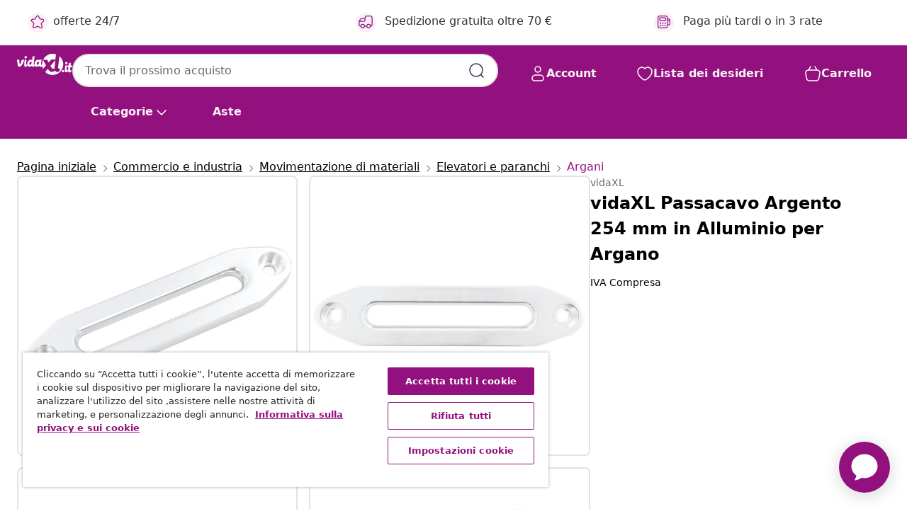

--- FILE ---
content_type: text/html;charset=UTF-8
request_url: https://www.vidaxl.it/e/vidaxl-passacavo-argento-254-mm-in-alluminio-per-argano/8718475726166.html
body_size: 37697
content:
 

 











 


 

























<!DOCTYPE html>
<html lang="it-it" country="it" dir="ltr">
<head>




<link rel="preload" href="/on/demandware.static/Sites-vidaxl-it-Site/-/default/dw12605bad/fonts/vidaXLfontFE.woff" as="font" crossorigin />

<style>
    @font-face {
        font-family: vidaXLfont;
        src:  url("/on/demandware.static/Sites-vidaxl-it-Site/-/default/dw12605bad/fonts/vidaXLfontFE.woff") format("woff");
        font-weight: 400;
        font-style: normal;
    }
</style>

<link rel="preload" href="/on/demandware.static/Sites-vidaxl-it-Site/-/it_IT/dw321d71aa/images/vidaXL_logo.svg" as="image" />


    <link rel="preload" href="/on/demandware.static/Sites-vidaxl-it-Site/-/it_IT/v1768559186081/css/global-modified.css" as="style" />
    <link rel="preload" href="/on/demandware.static/Sites-vidaxl-it-Site/-/it_IT/v1768559186081/css/molecules.css" as="style" />



    <link rel="preload" href="//cdn.cookielaw.org/scripttemplates/otSDKStub.js" as="script" />

<!--[if gt IE 9]><!-->
<script>//common/scripts.isml</script>
<script defer type="text/javascript" src="/on/demandware.static/Sites-vidaxl-it-Site/-/it_IT/v1768559186081/js/main.js"></script>

    
        <script defer type="text/javascript" src="/on/demandware.static/Sites-vidaxl-it-Site/-/it_IT/v1768559186081/js/productDetail.js"
            
            >
        </script>
    


<!--<![endif]-->
<script>
    window.SitePreferences =  {"dataDogImageAddErrorEnable":true}
</script>


<meta charset=UTF-8>

<meta http-equiv="x-ua-compatible" content="ie=edge">

<meta name="viewport" content="width=device-width, initial-scale=1">


















    



    <link rel="alternate" hreflang="sl-SI" href="https://www.vidaxl.si/e/vidaxl-oporno-vodilo-za-vitel-254-mm-aluminij/8718475726166.html" >
<link rel="alternate" hreflang="pt-PT" href="https://www.vidaxl.pt/e/vidaxl-guia-de-cabos-para-guincho-254-mm-aluminio-prateado/8718475726166.html" >
<link rel="alternate" hreflang="en-IE" href="https://www.vidaxl.ie/e/vidaxl-fairlead-silver-254-mm-aluminium-for-winch/8718475726166.html" >
<link rel="alternate" hreflang="de-AT" href="https://www.vidaxl.at/e/vidaxl-rollenseilfenster-silbern-254-mm-aluminium-fur-winde/8718475726166.html" >
<link rel="alternate" hreflang="en-GB" href="https://www.vidaxl.co.uk/e/vidaxl-fairlead-silver-254-mm-aluminium-for-winch/8718475726166.html" >
<link rel="alternate" hreflang="de-DE" href="https://www.vidaxl.de/e/vidaxl-rollenseilfenster-silbern-254-mm-aluminium-fur-winde/8718475726166.html" >
<link rel="alternate" hreflang="el-GR" href="https://www.vidaxl.gr/e/vidaxl-odigos-syrmatosxoinoy-asimi-254-xil-aloyminioy-gia-varoylko/8718475726166.html" >
<link rel="alternate" hreflang="fr-FR" href="https://www.vidaxl.fr/e/vidaxl-guide-cable-argente-254-mm-aluminium-pour-treuil/8718475726166.html" >
<link rel="alternate" hreflang="pl-PL" href="https://www.vidaxl.pl/e/vidaxl-prowadnica-liny-wciagarki-srebrna-254-mm-aluminium/8718475726166.html" >
<link rel="alternate" hreflang="de-CH" href="https://de.vidaxl.ch/e/vidaxl-rollenseilfenster-silbern-254-mm-aluminium-fur-winde/8718475726166.html" >
<link rel="alternate" hreflang="fr-CH" href="https://fr.vidaxl.ch/e/vidaxl-guide-cable-argente-254-mm-aluminium-pour-treuil/8718475726166.html" >
<link rel="alternate" hreflang="sk-SK" href="https://www.vidaxl.sk/e/vidaxl-vedenie-lana-na-navijak-strieborny-254-mm-hlinik/8718475726166.html" >
<link rel="alternate" hreflang="bg-BG" href="https://www.vidaxl.bg/e/vidaxl-vodach-za-lebedka-srebrist-254-mm-aluminiy/8718475726166.html" >
<link rel="alternate" hreflang="nl-NL" href="https://www.vidaxl.nl/e/vidaxl-rollenvenster-voor-lier-254-mm-aluminium-zilverkleurig/8718475726166.html" >
<link rel="alternate" hreflang="uk-UA" href="https://uk.vidaxl.com.ua/e/vidaxl-напрямна-троса-лебідки-сріблястий-254-мм-алюміній/8718475726166.html" >
<link rel="alternate" hreflang="nl-BE" href="https://nl.vidaxl.be/e/vidaxl-rollenvenster-voor-lier-254-mm-aluminium-zilverkleurig/8718475726166.html" >
<link rel="alternate" hreflang="fr-BE" href="https://fr.vidaxl.be/e/vidaxl-guide-cable-argente-254-mm-aluminium-pour-treuil/8718475726166.html" >
<link rel="alternate" hreflang="sv-SE" href="https://www.vidaxl.se/e/vidaxl-halkip-silver-254-mm-aluminium-for-vinsch/8718475726166.html" >
<link rel="alternate" hreflang="cs-CZ" href="https://www.vidaxl.cz/e/vidaxl-lanove-okno-k-navijaku-stribrne-254-mm-hlinik/8718475726166.html" >
<link rel="alternate" hreflang="da-DK" href="https://www.vidaxl.dk/e/vidaxl-wirestyring-til-spil-solvfarvet-254-mm-aluminium/8718475726166.html" >
<link rel="alternate" hreflang="is-IS" href="https://is.vidaxl.is/e/vidaxl-fairlead-silfur-254-mm-al-fyrir-vindu/8718475726166.html" >
<link rel="alternate" hreflang="ro-RO" href="https://www.vidaxl.ro/e/vidaxl-scripete-de-aluminiu-pentru-troliu-argintiu-254-mm/8718475726166.html" >
<link rel="alternate" hreflang="lv-LV" href="https://www.vidaxl.lv/e/vidaxl-vadveltnis-vincai-sudrabains-254-mm-aluminijs/8718475726166.html" >
<link rel="alternate" hreflang="lt-LT" href="https://www.vidaxl.lt/e/vidaxl-kreipiamasis-blokas-254mm-aliuminis-gervei/8718475726166.html" >
<link rel="alternate" hreflang="nb-NO" href="https://www.vidaxl.no/e/vidaxl-rulleklyss-254-mm-for-vinsj-aluminium-solv/8718475726166.html" >
<link rel="alternate" hreflang="fi-FI" href="https://www.vidaxl.fi/e/vidaxl-koysiohjain-vinssille-hopea-254-mm-alumiini/8718475726166.html" >
<link rel="alternate" hreflang="it-IT" href="https://www.vidaxl.it/e/vidaxl-passacavo-argento-254-mm-in-alluminio-per-argano/8718475726166.html" >
<link rel="alternate" hreflang="es-ES" href="https://www.vidaxl.es/e/vidaxl-guia-para-cabrestante-aluminio-plateado-254-mm/8718475726166.html" >
<link rel="alternate" hreflang="et-EE" href="https://www.vidaxl.ee/e/vidaxl-trossi-juhik-hobedane-254-mm-alumiinium/8718475726166.html" >
<link rel="alternate" hreflang="hr-HR" href="https://www.vidaxl.hr/e/vidaxl-vodilica-za-konop-za-vitlo-srebrna-254-mm-aluminijska/8718475726166.html" >
<link rel="alternate" hreflang="hu-HU" href="https://www.vidaxl.hu/e/vidaxl-ezust-aluminium-kotelvezeto-csorlohoz-254-mm/8718475726166.html" >
<link rel="alternate" hreflang="en-US" href="https://www.vidaxl.com/e/vidaxl-fairlead-silver-1000-aluminium-for-winch/8718475726166.html" >
<link rel="alternate" hreflang="en-AE" href="https://en.vidaxl.ae/e/vidaxl-fairlead-silver-254-mm-aluminium-for-winch/8718475726166.html" >


 
    
        
            <meta property="og:image" content="https://www.vidaxl.it/on/demandware.static/-/Sites-vidaxl-catalog-master-sku/default/dwfb369955/hi-res/111/6987/131/503772/210457/image_1_210457.jpg">
        
    

    
        
            <meta property="og:image:width" content="1200px">
        
    

    
        
            <meta property="og:type" content="article">
        
    

    
        
            <meta property="og:title" content="vidaXL Passacavo Argento 254 mm in Alluminio per Argano | vidaxl-it">
        
    

    
        
            <meta property="og:image:height" content="1200px">
        
    

    
        
            
                
                <meta name="robots" content="index,follow">
            
        
        
    

    
        
            <meta property="og:url" content="https://www.vidaxl.it/e/vidaxl-passacavo-argento-254-mm-in-alluminio-per-argano/8718475726166.html">
        
    

    
        
            <meta property="og:description" content="&lt;p&gt;Questo resistente passacavo, che si distingue per il suo design accuratamente realizzato, &egrave; indispensabile per guidare la fune in plastica dell'argano.&lt;/p&gt;&lt;p&gt; &lt;/p&gt;&lt;p&gt;Il passacavo lucidato per argano assicura una superficie liscia per funi in nylon o sintetiche da guidare sul tamburo dell'argano senza danni. Realizzato in robusto alluminio che non sfilaccia o ingarbuglia la fune dell'argano, garantisce un funzionamento regolare. Il passacavo viene fornito completo di bulloni di montaggio ed ha una distanza dei fori standard di 254 mm (10&quot;) per adattarsi ai paraurti standard dell'argano.&lt;/p&gt;&lt;ul&gt;&lt;li&gt;Colore: Argento&lt;/li&gt;&lt;li&gt;Materiale: Alluminio&lt;/li&gt;&lt;li&gt;Dimensioni: 298 x 68 x 18 mm (L x L x T)&lt;/li&gt;&lt;li&gt;Distanza del foro: 254 mm (10 pollici)&lt;/li&gt;&lt;li&gt;Peso: 0,6 kg&lt;/li&gt;&lt;/ul&gt;">
        
    







        <title>vidaXL Passacavo Argento 254 mm in Alluminio per Argano | vidaXL.it</title>




    
        
    
       
        <meta name="description" content="vidaXL Passacavo Argento 254 mm in Alluminio per Argano | ✓ Ottime offerte ✓ Prezzi bassi" />
    


    <meta name="keywords" content="passacavo, passacavi, rullo, rulli, passacavo per argano, passacavi per argano, passacavo verricello, passacavi verricello, passacavo per ganci di traino, passacavo per ganci di traino, carrucola per verricello, carrucole per verricello" />

 

<link rel="icon" type="image/png" href="/on/demandware.static/Sites-vidaxl-it-Site/-/default/dwb408d4bd/images/favicons/favicon-196x196.png" sizes="196x196" />
<link rel="icon" type="image/png" href="/on/demandware.static/Sites-vidaxl-it-Site/-/default/dwdb09da36/images/favicons/favicon-96x96.png" sizes="96x96" />
<link rel="icon" type="image/png" href="/on/demandware.static/Sites-vidaxl-it-Site/-/default/dwbd770745/images/favicons/favicon-32x32.png" sizes="32x32" />
<link rel="icon" type="image/png" href="/on/demandware.static/Sites-vidaxl-it-Site/-/default/dwd8b77439/images/favicons/favicon-16x16.png" sizes="16x16" />
<link rel="icon" type="image/png" href="/on/demandware.static/Sites-vidaxl-it-Site/-/default/dwf2f441ab/images/favicons/favicon-128.png" sizes="128x128" />
<link rel="icon" type="image/png" href="/on/demandware.static/Sites-vidaxl-it-Site/-/default/dw5db65b5c/images/favicons/favicon-48x48.png" sizes="48x48" />
<link rel="icon" type="image/png" href="/on/demandware.static/Sites-vidaxl-it-Site/-/default/dwc06a1535/images/favicons/favicon-144x144.png" sizes="144x144" />
<link rel="icon" type="image/x-icon" href="/on/demandware.static/Sites-vidaxl-it-Site/-/default/dw9d734a52/images/favicon.ico" />

<link rel="stylesheet" href="/on/demandware.static/Sites-vidaxl-it-Site/-/it_IT/v1768559186081/css/global-modified.css" />


<link rel="stylesheet" href="/on/demandware.static/Sites-vidaxl-it-Site/-/it_IT/v1768559186081/css/molecules.css" />


    
        <link rel="stylesheet" href="/on/demandware.static/Sites-vidaxl-it-Site/-/it_IT/v1768559186081/css/product/detail.css" />
    

    
        <link rel="stylesheet" href="/on/demandware.static/Sites-vidaxl-it-Site/-/it_IT/v1768559186081/css/energyLabel.css" />
    


<script type="application/ld+json">
    {
    "@context": "https://schema.org",
    "@type": "Organization",
    "brand": {"name": "vidaXL", "@type": "Thing"}
    }
</script>

<script id="fallback-images-script" data-use-alternative-product-images="ONLY_MISSING">
    function handleImageError(img) {
        const useAlternativeProductImages = document.querySelector('#fallback-images-script').dataset.useAlternativeProductImages;
        var dataDogPreference = SitePreferences.dataDogImageAddErrorEnable;
        img.onerror = ""; // prevent infinite loop
        if (dataDogPreference && window.DD_RUM) {
            // Report the error to Datadog RUM
            window.DD_RUM.onReady(function() {
            if (window.DD_RUM && typeof window.DD_RUM.addError === 'function') {
                console.log('Reporting image load error to Datadog RUM for image:', img.src);
                window.DD_RUM.addError(new Error('Main image load error:'+img.src), {
                    source: 'image',
                    handling: 'handled',
                    imgSrc: img.src,
                    alt: img.alt || ''
                });
            }
            });
         }
        if (useAlternativeProductImages === 'ONLY_MISSING' && img.dataset.alternativeImgSrc) {
            img.src = img.dataset.alternativeImgSrc;
            img.onerror = function () {
                img.src = img.dataset.errorSrc;
                if (dataDogPreference && window.DD_RUM) {               
                    // Report secondary error to Datadog RUM
                    window.DD_RUM.onReady(function() {
                        if (window.DD_RUM && typeof window.DD_RUM.addError === 'function') {
                            console.log('Reporting alternative image load error to Datadog RUM for image:', img.dataset.alternativeImgSrc);
                            window.DD_RUM.addError(new Error('Alternative image load error:' + img.dataset.alternativeImgSrc), {
                                handling: 'handled',
                                imgSrc: img.src,
                                alt: img.alt || ''
                            });
                        }
                    });
                }
            };
        } else if (img.dataset.sourceImg) {
            if (img.dataset.altImgSrc){
                img.src = img.dataset.altImgSrc;
                img.removeAttribute('srcset');
                img.onerror = function () {
                const fallbackTried = img.dataset.fallbackTried === "true";
                if (!fallbackTried) {
                    img.dataset.fallbackTried = "true";
                    img.src = img.dataset.errorSrc;
                    if (dataDogPreference && window.DD_RUM) {
                        // Report secondary error to Datadog RUM
                        window.DD_RUM.onReady(function() {
                            if (window.DD_RUM && typeof window.DD_RUM.addError === 'function') {
                                console.log('Reporting alternative image load error to Datadog RUM for image:', img.dataset.altImgSrc);
                                window.DD_RUM.addError(new Error('Alternative image load error:' + img.dataset.altImgSrc), {
                                    handling: 'handled',
                                    imgSrc: img.src,
                                    alt: img.alt || ''
                                    });
                                }
                        });
                    }
                    img.removeAttribute('srcset');
                    img.classList.add('unavailable-image-loaded');
                } else {
                    img.onerror = null; // stop the loop
                }
            };
            }
        } 
        else if (img.dataset.errorSrc) {
            img.src = img.dataset.errorSrc;
        }
    }

    function handleBackgroundImageError(imgElement) {
        const fallbackImage = imgElement.getAttribute('data-alternative-img-src');
        const errorImage = imgElement.getAttribute('data-error-src') || '/images/product-image-unavailable.svg';

        // Determine the final image to use for <img src>
        const finalImage = (fallbackImage && fallbackImage.trim() !== '') ? fallbackImage : errorImage;

        // Apply the fallback or error image to the <img>
        imgElement.src = finalImage;
    }

// Separate function that sets the background image
function applyOverlayBackground(imgElement, imageUrl) {
    if (imageUrl && imageUrl.trim() !== '' && imageUrl !== 'null') {
        const parentDiv = imgElement.closest('div');
        if (parentDiv) {
            parentDiv.style.backgroundImage = 'var(--overlay-gradient), url('+ imageUrl +')';
        }
    }
    imgElement.classList.add('invisible');
}

</script>





<!-- Consent Mode default settings -->
<script>
    var dataLayer = dataLayer || [];
    function gtag(){dataLayer.push(arguments);}

    gtag('consent', 'default', {
    'ad_storage': 'denied',
    'analytics_storage': 'denied',
    'functionality_storage': 'denied',
    'personalization_storage': 'denied',
    'security_storage': 'denied',
    'ad_user_data': 'denied',
    'ad_personalization': 'denied',
    'wait_for_update': 500
    });
</script>





<script>
    window.dataLayer = window.dataLayer || [];
</script>


    <script async src="https://536004373.collect.igodigital.com/collect.js"> </script>
    <script>
    var _etmc = [];
    _etmc.push(["setOrgId", 536004373]);
    </script>





    
        
                <!-- Google Tag Manager -->
                <script>(function(w,d,s,l,i){w[l]=w[l]||[];w[l].push({'gtm.start':
                        new Date().getTime(),event:'gtm.js'});var f=d.getElementsByTagName(s)[0],
                    j=d.createElement(s),dl=l!='dataLayer'?'&l='+l:'';j.async=true;j.src=
                    'https://www.googletagmanager.com/gtm.js?id='+i+dl;f.parentNode.insertBefore(j,f);
                })(window,document,'script','dataLayer','GTM-T53NPDD');</script>
                <!-- End Google Tag Manager -->
        
    

    
    



    <!-- OneTrust Cookies Consent Notice start for www.vidaxl.it-->
    <script src="https://cdn.cookielaw.org/scripttemplates/otSDKStub.js" charset="UTF-8"
        data-domain-script="1b18e026-9425-4705-9c41-58734ffd7007" data-document-language="true" ></script>
    <script>
        function OptanonWrapper() { }
    </script>
    <!-- OneTrust Cookies Consent Notice end for www.vidaxl.it-->



    <!-- Prefixbox Integration -->
<link rel="preconnect" href="https://integration.prefixbox.com/" />
<link rel="dns-prefetch" href="https://integration.prefixbox.com/" />
<link rel="preconnect" href="https://api.prefixbox.com/" />
<link rel="dns-prefetch" href="https://api.prefixbox.com/" />
<script>
    window.prefixboxAnalytics=window.prefixboxAnalytics||function(t,s,p,o){(window.pfbxQueue=window.pfbxQueue||[]).push({type:t,source:s,params:p,overrideObject:o});};
    window.prefixboxFunctions=window.prefixboxFunctions||{}; window.prefixboxCustomerFunctions=window.prefixboxCustomerFunctions||{};
</script>
<script
    id="prefixbox-integration-v2"
    async
    defer
    fetchpriority="high"
    type="text/javascript"
    src="https://integration.prefixbox.com/29918f15-17b7-49eb-97fb-05d397f86b99"
> </script>
<!-- End Prefixbox Integration -->



<link rel="canonical" href="/e/vidaxl-passacavo-argento-254-mm-in-alluminio-per-argano/8718475726166.html"/>


<script type="text/javascript">//<!--
/* <![CDATA[ (head-active_data.js) */
var dw = (window.dw || {});
dw.ac = {
    _analytics: null,
    _events: [],
    _category: "",
    _searchData: "",
    _anact: "",
    _anact_nohit_tag: "",
    _analytics_enabled: "true",
    _timeZone: "Europe/Rome",
    _capture: function(configs) {
        if (Object.prototype.toString.call(configs) === "[object Array]") {
            configs.forEach(captureObject);
            return;
        }
        dw.ac._events.push(configs);
    },
	capture: function() { 
		dw.ac._capture(arguments);
		// send to CQ as well:
		if (window.CQuotient) {
			window.CQuotient.trackEventsFromAC(arguments);
		}
	},
    EV_PRD_SEARCHHIT: "searchhit",
    EV_PRD_DETAIL: "detail",
    EV_PRD_RECOMMENDATION: "recommendation",
    EV_PRD_SETPRODUCT: "setproduct",
    applyContext: function(context) {
        if (typeof context === "object" && context.hasOwnProperty("category")) {
        	dw.ac._category = context.category;
        }
        if (typeof context === "object" && context.hasOwnProperty("searchData")) {
        	dw.ac._searchData = context.searchData;
        }
    },
    setDWAnalytics: function(analytics) {
        dw.ac._analytics = analytics;
    },
    eventsIsEmpty: function() {
        return 0 == dw.ac._events.length;
    }
};
/* ]]> */
// -->
</script>
<script type="text/javascript">//<!--
/* <![CDATA[ (head-cquotient.js) */
var CQuotient = window.CQuotient = {};
CQuotient.clientId = 'bfns-vidaxl-it';
CQuotient.realm = 'BFNS';
CQuotient.siteId = 'vidaxl-it';
CQuotient.instanceType = 'prd';
CQuotient.locale = 'it_IT';
CQuotient.fbPixelId = '744004969333961';
CQuotient.activities = [];
CQuotient.cqcid='';
CQuotient.cquid='';
CQuotient.cqeid='';
CQuotient.cqlid='';
CQuotient.apiHost='api.cquotient.com';
/* Turn this on to test against Staging Einstein */
/* CQuotient.useTest= true; */
CQuotient.useTest = ('true' === 'false');
CQuotient.initFromCookies = function () {
	var ca = document.cookie.split(';');
	for(var i=0;i < ca.length;i++) {
	  var c = ca[i];
	  while (c.charAt(0)==' ') c = c.substring(1,c.length);
	  if (c.indexOf('cqcid=') == 0) {
		CQuotient.cqcid=c.substring('cqcid='.length,c.length);
	  } else if (c.indexOf('cquid=') == 0) {
		  var value = c.substring('cquid='.length,c.length);
		  if (value) {
		  	var split_value = value.split("|", 3);
		  	if (split_value.length > 0) {
			  CQuotient.cquid=split_value[0];
		  	}
		  	if (split_value.length > 1) {
			  CQuotient.cqeid=split_value[1];
		  	}
		  	if (split_value.length > 2) {
			  CQuotient.cqlid=split_value[2];
		  	}
		  }
	  }
	}
}
CQuotient.getCQCookieId = function () {
	if(window.CQuotient.cqcid == '')
		window.CQuotient.initFromCookies();
	return window.CQuotient.cqcid;
};
CQuotient.getCQUserId = function () {
	if(window.CQuotient.cquid == '')
		window.CQuotient.initFromCookies();
	return window.CQuotient.cquid;
};
CQuotient.getCQHashedEmail = function () {
	if(window.CQuotient.cqeid == '')
		window.CQuotient.initFromCookies();
	return window.CQuotient.cqeid;
};
CQuotient.getCQHashedLogin = function () {
	if(window.CQuotient.cqlid == '')
		window.CQuotient.initFromCookies();
	return window.CQuotient.cqlid;
};
CQuotient.trackEventsFromAC = function (/* Object or Array */ events) {
try {
	if (Object.prototype.toString.call(events) === "[object Array]") {
		events.forEach(_trackASingleCQEvent);
	} else {
		CQuotient._trackASingleCQEvent(events);
	}
} catch(err) {}
};
CQuotient._trackASingleCQEvent = function ( /* Object */ event) {
	if (event && event.id) {
		if (event.type === dw.ac.EV_PRD_DETAIL) {
			CQuotient.trackViewProduct( {id:'', alt_id: event.id, type: 'raw_sku'} );
		} // not handling the other dw.ac.* events currently
	}
};
CQuotient.trackViewProduct = function(/* Object */ cqParamData){
	var cq_params = {};
	cq_params.cookieId = CQuotient.getCQCookieId();
	cq_params.userId = CQuotient.getCQUserId();
	cq_params.emailId = CQuotient.getCQHashedEmail();
	cq_params.loginId = CQuotient.getCQHashedLogin();
	cq_params.product = cqParamData.product;
	cq_params.realm = cqParamData.realm;
	cq_params.siteId = cqParamData.siteId;
	cq_params.instanceType = cqParamData.instanceType;
	cq_params.locale = CQuotient.locale;
	
	if(CQuotient.sendActivity) {
		CQuotient.sendActivity(CQuotient.clientId, 'viewProduct', cq_params);
	} else {
		CQuotient.activities.push({activityType: 'viewProduct', parameters: cq_params});
	}
};
/* ]]> */
// -->
</script>




</head>
<body>

    
        
    

    
    


<div
class="page "
data-action="Product-Show"
data-locale="it_IT"
data-querystring="pid=8718475726166"
>


























 

 











 


 



























<div
    class="d-none js-auth-data"
    data-authenticated="false"
    data-registered="false"
    data-dropshipper="null"
    data-isbusinessuser="false"
>
</div>




<div class="container usp-container d-flex flex-row js-usp-row">
    <div class="col-12">
        
	
	<div class="content-asset"><!-- dwMarker="content" dwContentID="8d1ce502cdc295536b7778c4b8" -->
		<div class="usp slick-not-init" id="header-usp">
    <p class="usp-block" data-toggle="modal" data-target="#uspModal">
        <span class="usp-icons">
            <svg width="24" height="24" viewBox="0 0 24 24" fill="none"
                xmlns="http://www.w3.org/2000/svg">
                <path
                    d="M9.13784 4.72433C10.0591 2.8819 10.5197 1.96069 11.143 1.66508C11.6854 1.40782 12.3146 1.40782 12.8571 1.66508C13.4804 1.96069 13.941 2.88191 14.8622 4.72434L15.2215 5.4429C15.5059 6.01177 15.6481 6.29621 15.8562 6.51399C16.0403 6.70676 16.2612 6.86077 16.5058 6.96694C16.782 7.08689 17.0981 7.12201 17.7302 7.19225L18.0564 7.22849C20.2646 7.47385 21.3687 7.59653 21.8677 8.10561C22.3013 8.54802 22.5055 9.16639 22.4205 9.78001C22.3227 10.4861 21.5086 11.242 19.8805 12.7539L19.5361 13.0736C18.9804 13.5897 18.7025 13.8477 18.5419 14.1604C18.4 14.4368 18.3244 14.7424 18.3211 15.0531C18.3174 15.4046 18.4446 15.7671 18.699 16.4921V16.4921C19.5294 18.8587 19.9446 20.042 19.673 20.7338C19.4374 21.3339 18.927 21.7836 18.3021 21.9418C17.5816 22.1241 16.4767 21.5717 14.267 20.4668L13.4311 20.0489C12.9064 19.7865 12.644 19.6553 12.3688 19.6037C12.1251 19.558 11.8749 19.558 11.6312 19.6037C11.356 19.6553 11.0937 19.7865 10.5689 20.0489L9.73299 20.4668C7.52325 21.5717 6.41838 22.1241 5.69791 21.9418C5.07298 21.7836 4.56261 21.3339 4.32703 20.7338C4.05543 20.042 4.47062 18.8587 5.30101 16.4921V16.4921C5.55541 15.7671 5.68261 15.4046 5.67891 15.0531C5.67565 14.7424 5.60005 14.4368 5.45811 14.1604C5.29751 13.8477 5.01964 13.5897 4.46388 13.0736L4.11954 12.7539C2.49141 11.242 1.67734 10.4861 1.57953 9.78001C1.49453 9.16639 1.69867 8.54802 2.13229 8.10561C2.63127 7.59653 3.73538 7.47385 5.9436 7.22849L6.26976 7.19225C6.90189 7.12201 7.21795 7.08689 7.49423 6.96694C7.73879 6.86077 7.95965 6.70676 8.14383 6.51399C8.35189 6.29621 8.49411 6.01178 8.77855 5.44291L9.13784 4.72433Z"
                    stroke="var(--color-plum-500, #93117e)" stroke-width="1.5"
                    stroke-linecap="round"
                    stroke-linejoin="round" />
            </svg>
        </span>
        <span>offerte 24/7</span>
    </p>
    <p class="usp-block" data-toggle="modal" data-target="#uspModal">
        <span class="usp-icons">
            <svg width="24" height="24" viewBox="0 0 24 24" fill="none"
                xmlns="http://www.w3.org/2000/svg">
                <path
                    d="M10 19H14M10 19C10 20.6569 8.65685 22 7 22C5.34315 22 4 20.6569 4 19M10 19C10 17.3431 8.65685 16 7 16C5.34315 16 4 17.3431 4 19M14 19C14 20.6569 15.3431 22 17 22C18.6569 22 20 20.6569 20 19M14 19C14 17.3431 15.3431 16 17 16C18.6569 16 20 17.3431 20 19M20 19V19C21.6569 19 23 17.6569 23 16V6.8C23 5.11984 23 4.27976 22.673 3.63803C22.3854 3.07354 21.9265 2.6146 21.362 2.32698C20.7202 2 19.8802 2 18.2 2H15.8C14.1198 2 13.2798 2 12.638 2.32698C12.0735 2.6146 11.6146 3.07354 11.327 3.63803C11 4.27976 11 5.11984 11 6.8V7.8C11 8.9201 11 9.48016 10.782 9.90798C10.5903 10.2843 10.2843 10.5903 9.90798 10.782C9.48016 11 8.92011 11 7.8 11H1.5M4 19V19C3.06812 19 2.60218 19 2.23463 18.8478C1.74458 18.6448 1.35523 18.2554 1.15224 17.7654C1 17.3978 1 16.9319 1 16V12.7727C1 12.1129 1 11.783 1.05245 11.4623C1.09902 11.1775 1.17626 10.8987 1.28282 10.6306C1.40284 10.3286 1.57257 10.0457 1.91205 9.47992L2.13566 9.10723C2.8155 7.97416 3.15542 7.40763 3.62342 6.99611C4.03758 6.63195 4.52256 6.35736 5.04791 6.18958C5.64157 6 6.30225 6 7.62362 6H11"
                    stroke="var(--color-plum-500, #93117e)" stroke-width="1.5"
                    stroke-linecap="round" stroke-linejoin="round" />
            </svg>
        </span>
        <span>Spedizione gratuita oltre 70 €</span>
    </p>
    <p class="usp-block" data-toggle="modal" data-target="#uspModal">
        <span class="usp-icons">
            <svg width="24" height="24" viewBox="0 0 24 24" fill="none"
                xmlns="http://www.w3.org/2000/svg">
                <path
                    d="M6.5 14C6.5 14.2761 6.27614 14.5 6 14.5C5.72386 14.5 5.5 14.2761 5.5 14M6.5 14C6.5 13.7239 6.27614 13.5 6 13.5C5.72386 13.5 5.5 13.7239 5.5 14M6.5 14H5.5M6.5 18C6.5 18.2761 6.27614 18.5 6 18.5C5.72386 18.5 5.5 18.2761 5.5 18M6.5 18C6.5 17.7239 6.27614 17.5 6 17.5C5.72386 17.5 5.5 17.7239 5.5 18M6.5 18H5.5M10.5 14C10.5 14.2761 10.2761 14.5 10 14.5C9.72386 14.5 9.5 14.2761 9.5 14M10.5 14C10.5 13.7239 10.2761 13.5 10 13.5C9.72386 13.5 9.5 13.7239 9.5 14M10.5 14H9.5M10.5 18C10.5 18.2761 10.2761 18.5 10 18.5C9.72386 18.5 9.5 18.2761 9.5 18M10.5 18C10.5 17.7239 10.2761 17.5 10 17.5C9.72386 17.5 9.5 17.7239 9.5 18M10.5 18H9.5M14.5 14C14.5 14.2761 14.2761 14.5 14 14.5C13.7239 14.5 13.5 14.2761 13.5 14M14.5 14C14.5 13.7239 14.2761 13.5 14 13.5C13.7239 13.5 13.5 13.7239 13.5 14M14.5 14H13.5M14.5 18C14.5 18.2761 14.2761 18.5 14 18.5C13.7239 18.5 13.5 18.2761 13.5 18M14.5 18C14.5 17.7239 14.2761 17.5 14 17.5C13.7239 17.5 13.5 17.7239 13.5 18M14.5 18H13.5M22 10H18M18 7H18.8C19.9201 7 20.4802 7 20.908 7.21799C21.2843 7.40973 21.5903 7.71569 21.782 8.09202C22 8.51984 22 9.07989 22 10.2V13.8C22 14.9201 22 15.4802 21.782 15.908C21.5903 16.2843 21.2843 16.5903 20.908 16.782C20.4802 17 19.9201 17 18.8 17H18M6.6 10H13.4C13.9601 10 14.2401 10 14.454 9.89101C14.6422 9.79513 14.7951 9.64215 14.891 9.45399C15 9.24008 15 8.96005 15 8.4V6.6C15 6.03995 15 5.75992 14.891 5.54601C14.7951 5.35785 14.6422 5.20487 14.454 5.10899C14.2401 5 13.9601 5 13.4 5H6.6C6.03995 5 5.75992 5 5.54601 5.10899C5.35785 5.20487 5.20487 5.35785 5.10899 5.54601C5 5.75992 5 6.03995 5 6.6V8.4C5 8.96005 5 9.24008 5.10899 9.45399C5.20487 9.64215 5.35785 9.79513 5.54601 9.89101C5.75992 10 6.03995 10 6.6 10ZM6.8 22H13.2C14.8802 22 15.7202 22 16.362 21.673C16.9265 21.3854 17.3854 20.9265 17.673 20.362C18 19.7202 18 18.8802 18 17.2V6.8C18 5.11984 18 4.27976 17.673 3.63803C17.3854 3.07354 16.9265 2.6146 16.362 2.32698C15.7202 2 14.8802 2 13.2 2H6.8C5.11984 2 4.27976 2 3.63803 2.32698C3.07354 2.6146 2.6146 3.07354 2.32698 3.63803C2 4.27976 2 5.11984 2 6.8V17.2C2 18.8802 2 19.7202 2.32698 20.362C2.6146 20.9265 3.07354 21.3854 3.63803 21.673C4.27976 22 5.11984 22 6.8 22Z"
                    stroke="var(--color-plum-500, #93117e)" stroke-width="1.5"
                    stroke-linecap="round"
                    stroke-linejoin="round" />
            </svg>
        </span>
        <span>Paga più tardi o in 3 rate</span>
    </p>
</div>
</div>
	</div> <!-- End content-asset -->



        <div class="modal fade p-0 custom-modal" id="uspModal" tabindex="-1" role="dialog" aria-labelledby="uspModal">
            <div class="modal-dialog" role="document">
                <div class="modal-content">
                    <div>
                        <div class="modal-header-usp">
                            <p class="modal-title-usp">Perch&eacute; scegliere vidaXL?
                                
<button 
    class="vbtn text-base btn-neutral transparent pill btn-semantic font-weight-semibold"
    type="button"
    
        data-dismiss="modal"
        
        
        
        
        
        
        aria-label="Chiudi menu"
        
        name="button"
        >

        

        
    
         
            
                <img class="" src="/on/demandware.static/Sites-vidaxl-it-Site/-/default/dwac11c557/images/svg/common/cross.svg"
                    alt="Cancella le parole chiave di ricerca" width="24px"
                    height="24px">
            
        

        

        

        

    

    

</button>
                            </p>
                        </div>
                    </div>
                    <div class="usp-layout">
                        







<div class="templatePage" id="headerusp">
<div class="experience-region experience-main"><div class="experience-component experience-custom_layouts-headerUSP">

<div class="mobile-2r-2c">
    <div class="usp-row">
        <div class="region usp-section"><div class="experience-component experience-custom_assets-usp">
























 

 











 


 























<div class="modal-body-usp row">
    <div class="popup-usp">
        <div class="usp-main">
            <div class="usp-icon">
                <img src="/on/demandware.static/Sites-vidaxl-it-Site/-/default/dw2d18756e/images/svg/usp/star.svg" alt="usp icon" width="100%" height="100%"/>
            </div>
            <div class="row-des">
                <p class="text-base font-weight-bold title">offerte 24/7</p>
                <p class="description">Trova le migliori offerte e i prodotti scontati ogni giorno su vidaXL!</p>
            </div>
        </div>
        
            

<a
class="btn-neutral outlined text-base font-weight-semibold vbtn text-base "

href="https://www.vidaxl.it/cms-coupon-code.html"
target="_self"
tabindex="0"
title="button" role="button"
aria-label="button"






>




<span class="btn-text">Vai alle offerte</span>



</a>
        
    </div>
</div></div></div>
        <div class="region usp-section"><div class="experience-component experience-custom_assets-usp">
























 

 











 


 























<div class="modal-body-usp row">
    <div class="popup-usp">
        <div class="usp-main">
            <div class="usp-icon">
                <img src="/on/demandware.static/Sites-vidaxl-it-Site/-/default/dwb8d6a768/images/svg/usp/truck.svg" alt="usp icon" width="100%" height="100%"/>
            </div>
            <div class="row-des">
                <p class="text-base font-weight-bold title">Spedizione gratuita oltre 70 &euro;</p>
                <p class="description">Spedizione gratuita su tutti gli ordini superiori a 70 &euro;</p>
            </div>
        </div>
        
    </div>
</div></div></div>
        <div class="region usp-section"><div class="experience-component experience-custom_assets-usp">
























 

 











 


 























<div class="modal-body-usp row">
    <div class="popup-usp">
        <div class="usp-main">
            <div class="usp-icon">
                <img src="/on/demandware.static/Sites-vidaxl-it-Site/-/default/dw6ba87ef3/images/svg/usp/pos.svg" alt="usp icon" width="100%" height="100%"/>
            </div>
            <div class="row-des">
                <p class="text-base font-weight-bold title">Paga pi&ugrave; tardi o in 3 rate</p>
                <p class="description">Su vidaXL puoi ricevere subito il tuo prodotto preferito e pagare pi&ugrave; tardi o a rate con Klarna!</p>
            </div>
        </div>
        
    </div>
</div></div></div>
        <div class="region usp-section"><div class="experience-component experience-custom_assets-usp">
























 

 











 


 























<div class="modal-body-usp row">
    <div class="popup-usp">
        <div class="usp-main">
            <div class="usp-icon">
                <img src="/on/demandware.static/Sites-vidaxl-it-Site/-/default/dw2722eabe/images/svg/usp/procent-circle.svg" alt="usp icon" width="100%" height="100%"/>
            </div>
            <div class="row-des">
                <p class="text-base font-weight-bold title">Massimizza i tuoi risparmi con vidaXL+</p>
                <p class="description">Iscriviti oggi stesso con il tuo account e guarda i tuoi punti vidaXL+ crescere. Pi&ugrave; acquisti, pi&ugrave; grandi saranno gli sconti che potrai sbloccare!</p>
            </div>
        </div>
        
            

<a
class="btn-neutral outlined text-base font-weight-semibold vbtn text-base "

href="https://www.vidaxl.it/loyalty-vidaXL.html"
target="_self"
tabindex="0"
title="button" role="button"
aria-label="button"






>




<span class="btn-text">Crea un account</span>



</a>
        
    </div>
</div></div></div>
    </div>
</div></div></div>
</div>




                    </div>
                </div>
            </div>
        </div>
    </div>
    <div class="search-tooltip d-none">
        <span class="tooltip">Si prega di inserire un termine di ricerca</span>
    </div>
    
</div>
<header id="header" class="bg-primary sticky-top js-navigation header-wrapper pdp">
    <div class="header-container container-max-width">
        <nav class="d-block">
            <div class="row js-nav-row bg-primary hide-search-desktop header-nav-row flex-nowrap d-xl-flex">
                <button class="vbtn btn-base js-navbar-toggler navbar-toggler d-desktop-none" type="button"
                    aria-controls="sg-navbar-collapse" aria-expanded="false" aria-label="Toggle navigation">
                    <div class="nav-toggle d-inline-block">
                        <div class="nav-navicon">
                            <img class="menu-icon" src="/on/demandware.static/Sites-vidaxl-it-Site/-/default/dw707bd61a/images/svg/common/menu.svg"
                                alt=" men&ugrave;" width="24" height="24">
                        </div>
                    </div>
                </button>
                <a id="logo" class="col justify-content-center align-content-center notranslate menu-logo"
                    href="/" title="vidaXL Pagina iniziale">
                    <img class="svg logo text-primary" src="/on/demandware.static/Sites-vidaxl-it-Site/-/it_IT/dw321d71aa/images/vidaXL_logo.svg"
                        alt="vidaXL Home" width="100%" height="100%">

                    <img class="svg logo text-primary mobile-sticky-logo"
                        src="/on/demandware.static/Sites-vidaxl-it-Site/-/default/dw8596f5bc/images/svg/common/vidaXL_logo_white.svg" alt="vidaXL Home" width="100%" height="100%">
                </a>
                <div
                    class="d-none d-desktop-none categories-button-block js-categories-button-block header-categorie-links">
                    
<button 
    class="vbtn text-base btn-base pill js-toggle-navigation js-bottom-menu-item font-weight-semibold"
    type="button"
    
        
        
        
        
        
        
        
        aria-label="Categorie"
        
        name="button"
        >

        

        
    
        

        

        

        
            <span class="btn-text">Categorie</span>
        

    

     
           
            
                <svg width="24" height="24" viewBox="0 0 24 24" fill="none" xmlns="http://www.w3.org/2000/svg">
                    <path d="M10 6L16 12L10 18" stroke-width="1.5" stroke-linecap="round" stroke-linejoin="round"/>
                </svg>
            
            
            
    

</button>
                </div>
                <div class="col px-0 d-none d-desktop-block">
                    






























 

 











 


 























<div class="site-search w-100 search-bar">
    <form role="search" action="/catalogsearch/result" method="get" name="simpleSearch" class="h-100">

        <div class="input-group search-input-container">
            <input class="search-field horizontal-shake-animation flex-fill text-input text-base fint-weight-regular"
    type="text"
    name="q"
    value=""
    enterkeyhint="search"
    placeholder="Trova il prossimo acquisto"
    role="combobox"
    aria-describedby="search-assistive-text"
    aria-haspopup="listbox"
    maxlength="100"
    aria-owns="search-results"
    aria-expanded="false"
    aria-autocomplete="list"
    aria-activedescendant=""
    aria-controls="search-results"
    aria-label="Immettere la parola chiave o il numero dell'articolo"
    autocomplete="off"
/>

            
<button 
    class="vbtn text-base btn-semantic d-none reset-button horizontal-shake-animation pill btn-base outlined"
    type="button"
    
        
        
        
        
        
        
        
        aria-label="Cancella le parole chiave di ricerca"
        
        name="button"
        >

        

        
    
         
            
                <img class="" src="/on/demandware.static/Sites-vidaxl-it-Site/-/default/dwac11c557/images/svg/common/cross.svg"
                    alt="Cancella le parole chiave di ricerca" width="24px"
                    height="24px">
            
        

        

        

        

    

    

</button>
            
<button 
    class="vbtn text-base btn-semantic search-button horizontal-shake-animation pill btn-base outlined"
    type="button"
    
        
        
        
        
        
        
        
        aria-label="Invia parole chiave di ricerca"
        
        name="search-button"
        >

        

        
    
         
            
                <img class="" src="/on/demandware.static/Sites-vidaxl-it-Site/-/default/dw58f42cc3/images/svg/common/search.svg"
                    alt="Search Icon" width="24px"
                    height="24px">
            
        

        

        

        

    

    

</button>

            <div class="suggestions-wrapper w-100 mt-1"
                data-url="/on/demandware.store/Sites-vidaxl-it-Site/it_IT/SearchServices-GetSuggestions?q=">
                
























 

 











 


 






















<div class="flex-column suggestions presearch-suggestions border-0 shadow-lg" style="display: none">
    <div class="recentsearchDisplay">
        <div class="font-weight-bold text-sm search-sug-header">Le tue ricerche recenti </div>
        <div class="recentSearchesShow" id="recentSearchesShowID" data-no-recent-search-message="Nessuna ricerca recente disponibile"></div>
    </div>

    
        
	
	<div class="content-asset"><!-- dwMarker="content" dwContentID="4c6dbbd2bc4ca92bdcfcff2a43" -->
		<div class="presearch-configurator px-3 pb-3">
  <p class="fw-bold h5">Configuratore di mobili</p>
  <a class="btn btn-outline-secondary custom-btn" href="https://www.vidaxl.it/customizable-beds-and-bed-accessories">
    <span>
      <img class="custom-icon" alt="Category_Bedroom" src="https://www.vidaxl.it/on/demandware.static/-/Library-Sites-vidaXLSharedLibrary/default/dw71c599de/Icons/Category_Bedroom.svg" title="" />Configuratore di letti
    </span>
  </a>
</div>
<hr class="custom-hr" />
<style type="text/css">
.presearch-configurator .btn.custom-btn {
  border: 2px solid #E3E3E3;
  border-radius: 8px;
}

.presearch-configurator  .custom-icon {
  width: 16px;
  display: inline;
  margin-right: 8px;
}

hr.custom-hr {
  border-color: #e3e3e3;
}
</style>
	</div> <!-- End content-asset -->



    

    

    
    <p class="text-sm font-weight-bold search-sug-header popularsearchDisplay">Ricerche popolari</p>
    <div class="flex-row attribute-chips chip-items">
       
            <div class="chip-item-container">
                

<a
class="btn-tab horizontal attribute-chip chip-item text-base font-weight-regular vbtn text-base "

href="/catalogsearch/result?q=4015676"
target="_self"
tabindex="0"
title="4015676" role="button"
aria-label="4015676"






>




<span class="btn-text">4015676</span>



</a>
            </div>
        
            <div class="chip-item-container">
                

<a
class="btn-tab horizontal attribute-chip chip-item text-base font-weight-regular vbtn text-base "

href="/catalogsearch/result?q=credenza"
target="_self"
tabindex="0"
title="credenza" role="button"
aria-label="credenza"






>




<span class="btn-text">credenza</span>



</a>
            </div>
        
            <div class="chip-item-container">
                

<a
class="btn-tab horizontal attribute-chip chip-item text-base font-weight-regular vbtn text-base "

href="/catalogsearch/result?q=comodino"
target="_self"
tabindex="0"
title="comodino" role="button"
aria-label="comodino"






>




<span class="btn-text">comodino</span>



</a>
            </div>
        
            <div class="chip-item-container">
                

<a
class="btn-tab horizontal attribute-chip chip-item text-base font-weight-regular vbtn text-base "

href="/catalogsearch/result?q=cassettiera"
target="_self"
tabindex="0"
title="cassettiera" role="button"
aria-label="cassettiera"






>




<span class="btn-text">cassettiera</span>



</a>
            </div>
        
            <div class="chip-item-container">
                

<a
class="btn-tab horizontal attribute-chip chip-item text-base font-weight-regular vbtn text-base "

href="/catalogsearch/result?q=3009697"
target="_self"
tabindex="0"
title="3009697" role="button"
aria-label="3009697"






>




<span class="btn-text">3009697</span>



</a>
            </div>
        
            <div class="chip-item-container">
                

<a
class="btn-tab horizontal attribute-chip chip-item text-base font-weight-regular vbtn text-base "

href="/catalogsearch/result?q=mobile%20bagno"
target="_self"
tabindex="0"
title="mobile bagno" role="button"
aria-label="mobile bagno"






>




<span class="btn-text">mobile bagno</span>



</a>
            </div>
        
            <div class="chip-item-container">
                

<a
class="btn-tab horizontal attribute-chip chip-item text-base font-weight-regular vbtn text-base "

href="/catalogsearch/result?q=vetrina%20da%203%20in%20legno%20vetrina%20con%20nero"
target="_self"
tabindex="0"
title="vetrina da 3 in legno vetrina con nero" role="button"
aria-label="vetrina da 3 in legno vetrina con nero"






>




<span class="btn-text">vetrina da 3 in legno vetrina con nero</span>



</a>
            </div>
        
            <div class="chip-item-container">
                

<a
class="btn-tab horizontal attribute-chip chip-item text-base font-weight-regular vbtn text-base "

href="/catalogsearch/result?q=cornice%20camino"
target="_self"
tabindex="0"
title="cornice camino" role="button"
aria-label="cornice camino"






>




<span class="btn-text">cornice camino</span>



</a>
            </div>
        
            <div class="chip-item-container">
                

<a
class="btn-tab horizontal attribute-chip chip-item text-base font-weight-regular vbtn text-base "

href="/catalogsearch/result?q=poltrona%20sedia%20pelle%20e%20legno"
target="_self"
tabindex="0"
title="poltrona sedia pelle e legno" role="button"
aria-label="poltrona sedia pelle e legno"






>




<span class="btn-text">poltrona sedia pelle e legno</span>



</a>
            </div>
        
            <div class="chip-item-container">
                

<a
class="btn-tab horizontal attribute-chip chip-item text-base font-weight-regular vbtn text-base "

href="/catalogsearch/result?q=8720286705100"
target="_self"
tabindex="0"
title="8720286705100" role="button"
aria-label="8720286705100"






>




<span class="btn-text">8720286705100</span>



</a>
            </div>
        
    </div>
    
</div>
            </div>
        </div>
        <input type="hidden" id="searchUrl" value="/catalogsearch/result" />
    </form>
</div>
                    <div class="row js-search-bottom-menu">
                        <div class="col d-flex">
                            <div class="header-categorie-links">
                                
<button 
    class="vbtn text-base btn-base pill js-toggle-navigation js-bottom-menu-item font-weight-semibold ${isServerError ? 'd-none' : ''}"
    type="button"
    
        
        
        
        
        
        
        
        aria-label="Categorie"
        
        name="button"
        >

        

        
    
        

        

        

        
            <span class="btn-text">Categorie</span>
        

    

     
           
            
                <svg width="24" height="24" viewBox="0 0 24 24" fill="none" xmlns="http://www.w3.org/2000/svg">
                    <path d="M10 6L16 12L10 18" stroke-width="1.5" stroke-linecap="round" stroke-linejoin="round"/>
                </svg>
            
            
            
    

</button>

                                <!-- Placeholder -->
                            </div>
                                
























 

 











 


 























    <div class="header-categorie-links">
        

<a
class="btn-base auction-link pill font-weight-semibold vbtn text-base "

href="/aste"
target="_self"
tabindex="0"
title="Aste" role="button"
aria-label="Aste"






>




<span class="btn-text">Aste</span>



</a>
    </div>
                           
                        </div>
                        
                    </div>
                </div>
                <div class="ml-auto header-search d-flex">
                    <div
                        class="d-flex d-desktop-none header-icon toggle-search-button cursor-pointer js-mobile-sticky-search">
                        
<button 
    class="vbtn text-base vbtn text-base btn-base pill font-weight-semibold"
    type="button"
    
        
        
        
        
        
        
        
        aria-label="Invia parole chiave di ricerca"
        
        name="button"
        >

        

        
    
         
            
                <img class="" src="/on/demandware.static/Sites-vidaxl-it-Site/-/default/dw68272e8d/images/svg/common/search-icon-white.svg"
                    alt="Search Icon" width="24px"
                    height="24px">
            
        

        

        

        

    

    

</button>
                    </div>
                    



























 

 











 


 






















<div class="d-flex my-account-button js-my-account js-flyout-toggle" data-user="{&quot;email&quot;:null,&quot;id&quot;:&quot;bciYtl6MqjQ8szavpip1ewpYzy&quot;,&quot;subscriptionStatus&quot;:&quot;unsubscribed&quot;}">
    <div class="flyout-wrapper my-account-flyout">
        <div class="flyout w-100 shadow-lg full-width-mobile">
    <span class="flyout-close js-flyout-close">
        <img class="close-icon" src="/on/demandware.static/Sites-vidaxl-it-Site/-/default/dwac11c557/images/svg/common/cross.svg" alt="account-flyout-close" width="100%" height="100%" >
    </span>
    
    <ul class="base-list d-flex flex-column" role="listbox">
        <li class="d-flex text-sm font-weight-regular">
            <a href="/on/demandware.store/Sites-vidaxl-it-Site/it_IT/Account-Overview" class="w-100 list-content">
                <div class="list-front">
                    <span>Panoramica dell'Account</span>
                </div>
            </a>
        </li>

         
            <li class="d-flex text-sm font-weight-regular">
                <a href="/account/orders" class="w-100 list-content">
                    <div class="list-front">
                        <span>I miei ordini</span>
                    </div>
                </a>
            </li>
        

        <li class="d-flex text-sm font-weight-regular">
            <a href="/account/details" class="w-100 list-content">
                <div class="list-front">
                    <span>Dettagli account</span>
                </div>
            </a>
        </li>

        <li class="d-flex text-sm font-weight-regular logout-link">
            <a href="/on/demandware.store/Sites-vidaxl-it-Site/it_IT/Login-Logout" class="w-100 js-logout-button list-content">
                <div class="list-front">
                    <span>Disconnetti</span>
                </div>
            </a>
        </li>
    </ul>

    <span class="flyout-drag-to-close">
        <span class="point"></span>
        <span class="point"></span>
        <span class="point"></span>
    </span>
</div>
    </div>
    <div class="d-flex header-icon bg-transparent text-base js-wrapper-toggler account-button order-notification with-animation js-account-button-notification  " data-login-get-url="https://www.vidaxl.it/account/login">
        
<button 
    class="vbtn text-base btn-base pill js-account-but-icon font-weight-semibold"
    type="button"
    
        
        
        
        
        
        
        
        aria-label="Account"
        
        name="button"
        >

        

        
    
         
            
                <img class="" src="/on/demandware.static/Sites-vidaxl-it-Site/-/default/dw513295e7/images/svg/common/user.svg"
                    alt="Account Icon" width="24px"
                    height="24px">
            
        

        

        

        
            <span class="btn-text">Account</span>
        

    

    

</button>
    </div>
</div>
<div class="sfmcAbandonedBrowse" data-pid="false" ></div>
<div class="sfmcEinsteinRecommendation" data-pid="false" ></div>

                    
























 

 











 


 

























<div class="d-flex wishlist-btn-wrapper">
    <div class="wishlist-btn-header header-icon bg-transparent d-flex text-decoration-none">
        

<a
class="btn-base pill font-weight-semibold vbtn text-base "

href="/account/wishlist"
target="_self"
tabindex="0"
title="Lista dei desideri" role="button"
aria-label="Lista dei desideri"






>



<img src="/on/demandware.static/Sites-vidaxl-it-Site/-/default/dwf129bafc/images/svg/common/heart.svg" alt="Wishlist Icon" width="24px" height="24px"/>




<span class="btn-text">Lista dei desideri</span>



</a> 
        <span class="wishlist-count js-wishlist-count text-sm font-weight-regular ">0.0</span>
    </div>
</div>
                    <div class="minicart d-flex js-header-cart" data-action-url="/on/demandware.store/Sites-vidaxl-it-Site/it_IT/Cart-MiniCartShow">
                        
























 

 











 


 























<div class="minicart-total bg-transparent header-icon">
    
        <div class="flyout-wrapper empty-cart-flyout-wrapper">
            <div class="minicart-flyout w-100 shadow-lg full-width-mobile">
    <span class="flyout-close js-flyout-close">
         <img class="close-icon" src="/on/demandware.static/Sites-vidaxl-it-Site/-/default/dwac11c557/images/svg/common/cross.svg" alt="empty-cart-close" width="100%" height="100%">
    </span>

    <div class="flyout-section px-0 mb-0 d-flex flex-column text-center" role="listbox">
        <p class="text-md font-weight-bold empty-cart-title">Il tuo carrello &egrave; vuoto. </p>
        <div class="font-weight-regular text-base">Aggiungiamo qualche prodotto!</div>
        <div class="empty-cart-image"> 
             <img class="empty-cart-icon lazyload aspect-ratio-3x2" src="/on/demandware.static/Sites-vidaxl-it-Site/-/default/dwc301fa4c/images/svg/common/emptycart-icon.svg" alt="empty-cart" width="100%" height="100%">
        </div>
    </div>


    <span class="flyout-drag-to-close">
        <span class="point"></span>
        <span class="point"></span>
        <span class="point"></span>
    </span>
</div>
        </div>
    

    

<a
class="btn-base pill minicart-link font-weight-semibold vbtn text-base empty-cart"

href="https://www.vidaxl.it/cart"
target="_self"
tabindex="0"
title="Carrello" role="button"
aria-label="Carrello"






>



<img src="/on/demandware.static/Sites-vidaxl-it-Site/-/default/dw63f2c198/images/svg/common/shopping-basket.svg" alt="Cart Icon" width="24px" height="24px"/>




<span class="btn-text">Carrello</span>



</a> 
    <span class="minicart-quantity text-sm font-weight-regular  d-none">
        0
    </span>
</div>
<div class="popover popover-bottom"></div>
                    </div>
                    
<div class="cart-notification-modal" id="basketNotification" role="dialog"
    aria-labelledby="basketNotification">
    <div class="minicart-flyout shadow-lg full-width-mobile notification-flyout js-notification-flyout popup">
        <div class="flyout-section mb-0 d-flex flex-column add-all-to-cart-modal">
            <div class="empty-cart-image">
                <img class="empty-cart-icon lazyload aspect-ratio-3x2"
                    src="/on/demandware.static/Sites-vidaxl-it-Site/-/default/dw8ad4de45/images/svg/common/empty-state-wishlist-illustration.svg"
                    alt="empty-cart" width="100%" height="100%">
                <span class="notification-flyout-close js-flyout-close">
                    
<button 
    class="vbtn text-base close-icon js-wishlist-close-icon"
    type="button"
    
        
        
        
        
        
        
        
        aria-label="null"
        
        name="button"
        >

        

        
    
         
            
                <img class="" src="/on/demandware.static/Sites-vidaxl-it-Site/-/default/dwac11c557/images/svg/common/cross.svg"
                    alt="null" width="auto"
                    height="auto">
            
        

        

        

        

    

    

</button>
                </span>
            </div>
            <div class="js-notification-message text-md font-weight-bold empty-cart-title" data-product-msg="Prodotto aggiunto al carrello"></div>
            
            

<a
class="vbtn-success pill go-to-cart-btn font-weight-semibold vbtn text-base "

href="/cart"
target="_self"
tabindex="-1"
title="Button" role="button"
aria-label="Button"






>




<span class="btn-text">Vai al carrello</span>



</a>
        </div>
    </div>
</div>


























 

 











 


 
























<div class="snackbar popup addtocart-error-notification error ">
	<div class="snackbar-header">
		<span class="snackbar-icon"><img class="null" src="/on/demandware.static/Sites-vidaxl-it-Site/-/default/dwd7cd65d8/images/svg/common/alert-triangle-white.svg" alt="null"
				width="null" height="null"/></span>
		
<button 
    class="vbtn text-base pill btn-semantic selected snackbar-icon close-button undo js-snakbar-dismiss-btn"
    type="button"
    
        
        
        
        
        
        
        
        aria-label="null"
        
        name="button"
        >

        

        
    
         
            
                <img class="" src="/on/demandware.static/Sites-vidaxl-it-Site/-/default/dw1dbf761a/images/svg/common/cross-white-icon.svg"
                    alt="null" width="auto"
                    height="auto">
            
        

        

        

        

    

    

</button>
	</div>
	<div class="snackbar-content">
		<p class="text-md font-weight-bold snackbar-text"></p>
	</div>
	

	

	<div class="snackbar-actions">
		
	</div>
</div>
                </div>
            </div>

            <div class="row header-mobile-search  ">
                <div class="d-desktop-none search-mobile">
                    <div class="js-back-row d-none">
                        <div class="js-back-button">
                            
<button 
    class="vbtn text-base btn-base btn-semantic mobile-search-back-btn font-weight-semibold"
    type="button"
    
        
        
        
        
        
        
        
        aria-label="Button"
        
        name="button"
        >

        

        
    
        

        

        

        

    

     
           
            
                <svg width="24" height="24" viewBox="0 0 24 24" fill="none" xmlns="http://www.w3.org/2000/svg">
                    <path d="M10 6L16 12L10 18" stroke-width="1.5" stroke-linecap="round" stroke-linejoin="round"/>
                </svg>
            
            
            
    

</button>
                        </div>
                    </div>
                    






























 

 











 


 























<div class="site-search w-100 search-bar">
    <form role="search" action="/catalogsearch/result" method="get" name="simpleSearch" class="h-100">

        <div class="input-group search-input-container">
            <input class="search-field horizontal-shake-animation flex-fill text-input text-base fint-weight-regular"
    type="text"
    name="q"
    value=""
    enterkeyhint="search"
    placeholder="Trova il prossimo acquisto"
    role="combobox"
    aria-describedby="search-assistive-text"
    aria-haspopup="listbox"
    maxlength="100"
    aria-owns="search-results"
    aria-expanded="false"
    aria-autocomplete="list"
    aria-activedescendant=""
    aria-controls="search-results"
    aria-label="Immettere la parola chiave o il numero dell'articolo"
    autocomplete="off"
/>

            
<button 
    class="vbtn text-base btn-semantic d-none reset-button horizontal-shake-animation pill btn-base outlined"
    type="button"
    
        
        
        
        
        
        
        
        aria-label="Cancella le parole chiave di ricerca"
        
        name="button"
        >

        

        
    
         
            
                <img class="" src="/on/demandware.static/Sites-vidaxl-it-Site/-/default/dwac11c557/images/svg/common/cross.svg"
                    alt="Cancella le parole chiave di ricerca" width="24px"
                    height="24px">
            
        

        

        

        

    

    

</button>
            
<button 
    class="vbtn text-base btn-semantic search-button horizontal-shake-animation pill btn-base outlined"
    type="button"
    
        
        
        
        
        
        
        
        aria-label="Invia parole chiave di ricerca"
        
        name="search-button"
        >

        

        
    
         
            
                <img class="" src="/on/demandware.static/Sites-vidaxl-it-Site/-/default/dw58f42cc3/images/svg/common/search.svg"
                    alt="Search Icon" width="24px"
                    height="24px">
            
        

        

        

        

    

    

</button>

            <div class="suggestions-wrapper w-100 mt-1"
                data-url="/on/demandware.store/Sites-vidaxl-it-Site/it_IT/SearchServices-GetSuggestions?q=">
                
























 

 











 


 






















<div class="flex-column suggestions presearch-suggestions border-0 shadow-lg" style="display: none">
    <div class="recentsearchDisplay">
        <div class="font-weight-bold text-sm search-sug-header">Le tue ricerche recenti </div>
        <div class="recentSearchesShow" id="recentSearchesShowID" data-no-recent-search-message="Nessuna ricerca recente disponibile"></div>
    </div>

    
        
	
	<div class="content-asset"><!-- dwMarker="content" dwContentID="4c6dbbd2bc4ca92bdcfcff2a43" -->
		<div class="presearch-configurator px-3 pb-3">
  <p class="fw-bold h5">Configuratore di mobili</p>
  <a class="btn btn-outline-secondary custom-btn" href="https://www.vidaxl.it/customizable-beds-and-bed-accessories">
    <span>
      <img class="custom-icon" alt="Category_Bedroom" src="https://www.vidaxl.it/on/demandware.static/-/Library-Sites-vidaXLSharedLibrary/default/dw71c599de/Icons/Category_Bedroom.svg" title="" />Configuratore di letti
    </span>
  </a>
</div>
<hr class="custom-hr" />
<style type="text/css">
.presearch-configurator .btn.custom-btn {
  border: 2px solid #E3E3E3;
  border-radius: 8px;
}

.presearch-configurator  .custom-icon {
  width: 16px;
  display: inline;
  margin-right: 8px;
}

hr.custom-hr {
  border-color: #e3e3e3;
}
</style>
	</div> <!-- End content-asset -->



    

    

    
    <p class="text-sm font-weight-bold search-sug-header popularsearchDisplay">Ricerche popolari</p>
    <div class="flex-row attribute-chips chip-items">
       
            <div class="chip-item-container">
                

<a
class="btn-tab horizontal attribute-chip chip-item text-base font-weight-regular vbtn text-base "

href="/catalogsearch/result?q=4015676"
target="_self"
tabindex="0"
title="4015676" role="button"
aria-label="4015676"






>




<span class="btn-text">4015676</span>



</a>
            </div>
        
            <div class="chip-item-container">
                

<a
class="btn-tab horizontal attribute-chip chip-item text-base font-weight-regular vbtn text-base "

href="/catalogsearch/result?q=credenza"
target="_self"
tabindex="0"
title="credenza" role="button"
aria-label="credenza"






>




<span class="btn-text">credenza</span>



</a>
            </div>
        
            <div class="chip-item-container">
                

<a
class="btn-tab horizontal attribute-chip chip-item text-base font-weight-regular vbtn text-base "

href="/catalogsearch/result?q=comodino"
target="_self"
tabindex="0"
title="comodino" role="button"
aria-label="comodino"






>




<span class="btn-text">comodino</span>



</a>
            </div>
        
            <div class="chip-item-container">
                

<a
class="btn-tab horizontal attribute-chip chip-item text-base font-weight-regular vbtn text-base "

href="/catalogsearch/result?q=cassettiera"
target="_self"
tabindex="0"
title="cassettiera" role="button"
aria-label="cassettiera"






>




<span class="btn-text">cassettiera</span>



</a>
            </div>
        
            <div class="chip-item-container">
                

<a
class="btn-tab horizontal attribute-chip chip-item text-base font-weight-regular vbtn text-base "

href="/catalogsearch/result?q=3009697"
target="_self"
tabindex="0"
title="3009697" role="button"
aria-label="3009697"






>




<span class="btn-text">3009697</span>



</a>
            </div>
        
            <div class="chip-item-container">
                

<a
class="btn-tab horizontal attribute-chip chip-item text-base font-weight-regular vbtn text-base "

href="/catalogsearch/result?q=mobile%20bagno"
target="_self"
tabindex="0"
title="mobile bagno" role="button"
aria-label="mobile bagno"






>




<span class="btn-text">mobile bagno</span>



</a>
            </div>
        
            <div class="chip-item-container">
                

<a
class="btn-tab horizontal attribute-chip chip-item text-base font-weight-regular vbtn text-base "

href="/catalogsearch/result?q=vetrina%20da%203%20in%20legno%20vetrina%20con%20nero"
target="_self"
tabindex="0"
title="vetrina da 3 in legno vetrina con nero" role="button"
aria-label="vetrina da 3 in legno vetrina con nero"






>




<span class="btn-text">vetrina da 3 in legno vetrina con nero</span>



</a>
            </div>
        
            <div class="chip-item-container">
                

<a
class="btn-tab horizontal attribute-chip chip-item text-base font-weight-regular vbtn text-base "

href="/catalogsearch/result?q=cornice%20camino"
target="_self"
tabindex="0"
title="cornice camino" role="button"
aria-label="cornice camino"






>




<span class="btn-text">cornice camino</span>



</a>
            </div>
        
            <div class="chip-item-container">
                

<a
class="btn-tab horizontal attribute-chip chip-item text-base font-weight-regular vbtn text-base "

href="/catalogsearch/result?q=poltrona%20sedia%20pelle%20e%20legno"
target="_self"
tabindex="0"
title="poltrona sedia pelle e legno" role="button"
aria-label="poltrona sedia pelle e legno"






>




<span class="btn-text">poltrona sedia pelle e legno</span>



</a>
            </div>
        
            <div class="chip-item-container">
                

<a
class="btn-tab horizontal attribute-chip chip-item text-base font-weight-regular vbtn text-base "

href="/catalogsearch/result?q=8720286705100"
target="_self"
tabindex="0"
title="8720286705100" role="button"
aria-label="8720286705100"






>




<span class="btn-text">8720286705100</span>



</a>
            </div>
        
    </div>
    
</div>
            </div>
        </div>
        <input type="hidden" id="searchUrl" value="/catalogsearch/result" />
    </form>
</div>
                </div>
                
            </div>
        </nav>
        <div class="main-menu navbar-toggleable-lg menu-toggleable-left" id="sg-navbar-collapse">
            

























 

 











 


 





























<nav class="navbar navbar-expand-xl bg-inverse d-desktop-none">
    <div class="close-menu close-cat d-xl-none d-flex bg-white border-0">
        <img class="svg col-auto notranslate logo pl-0 text-primary cat-nav-logo"
            src="/on/demandware.static/Sites-vidaxl-it-Site/-/it_IT/dw321d71aa/images/vidaXL_logo.svg" alt="vidaXL Home">
        <div class="js-close-button">
            
<button 
    class="vbtn text-base btn-neutral transparent pill btn-semantic"
    type="button"
    
        
        
        
        
        
        
        
        aria-label="Chiudi menu"
        
        name="button"
        >

        

        
    
         
            
                <img class="" src="/on/demandware.static/Sites-vidaxl-it-Site/-/default/dwac11c557/images/svg/common/cross.svg"
                    alt="Cancella le parole chiave di ricerca" width="24px"
                    height="24px">
            
        

        

        

        

    

    

</button>
        </div>
    </div>

    <div class="menu-group" role="navigation">
        <ul class="nav navbar-nav accordion accordion-navigation" id="accordionNavigation" role="menu">
            
            <li class="navitem">
                <span class="js-openlevel">
                    
<button 
    class="vbtn text-base btn-neutral transparent"
    type="button"
    
        
        
        
        
        
        
        
        aria-label="Categorie"
        
        name="button"
        >

        

        
    
        

        

        

        
            <span class="btn-text">Categorie</span>
        

    

     
           
            
                <svg width="24" height="24" viewBox="0 0 24 24" fill="none" xmlns="http://www.w3.org/2000/svg">
                    <path d="M10 6L16 12L10 18" stroke-width="1.5" stroke-linecap="round" stroke-linejoin="round"/>
                </svg>
            
            
            
    

</button>
                </span>
                <ul class="pushnav">
                    <div class="close-menu close-cat d-xl-none d-flex pt-3 bg-white border-0">
    <img class="svg col-auto notranslate logo cat-nav-logo pl-0 text-primary" src="/on/demandware.static/Sites-vidaxl-it-Site/-/it_IT/dw321d71aa/images/vidaXL_logo.svg"
        alt="vidaXL Home">
    <div class="js-close-button">
        
<button 
    class="vbtn text-base btn-neutral transparent pill btn-semantic"
    type="button"
    
        
        
        
        
        
        
        
        aria-label="Chiudi menu"
        
        name="button"
        >

        

        
    
         
            
                <img class="" src="/on/demandware.static/Sites-vidaxl-it-Site/-/default/dwac11c557/images/svg/common/cross.svg"
                    alt="Cancella le parole chiave di ricerca" width="24px"
                    height="24px">
            
        

        

        

        

    

    

</button>
    </div>
</div>
<li class="js-back">
    <span class="cursor-pointer">
        


    <a href="#" property="null" typeof="null" class="hyperlink-btn  hyperlink-black back-nav"
    
    
    >
        <span class="trail-icon-left">
            <svg width="24" height="24" viewBox="0 0 24 24" fill="none" xmlns="http://www.w3.org/2000/svg">
                <path d="M14 6L8 12L14 18" stroke-width="1.5" stroke-linecap="round" stroke-linejoin="round"/>
            </svg> 
        </span>
        <span property="null" class="hyperlink-content">Torna al menu</span>
    </a>
    
    </span>
</li>
<hr class="h-divider" />
                    
                        <div class="category-menulist">
    
        
            
                <li data-toggle="collapse" data-target=".collapse-436"
                    aria-controls="collapse-436">
                    <span class="cursor-pointer">
                        
<button 
    class="vbtn text-base btn-tab"
    type="button"
    
        
        
        
        
        
        
        
        aria-label="Mobili"
        
        name="button"
        >

        

        
    
         
            
                <img class="" src="/on/demandware.static/Sites-vidaxl-it-Site/-/default/dw961dc906/images/svg/category/category_436.svg"
                    alt="category_436" width="24"
                    height="24">
            
        

        

        

        
            <span class="btn-text">Mobili</span>
        

    

     
           
            
                <svg width="24" height="24" viewBox="0 0 24 24" fill="none" xmlns="http://www.w3.org/2000/svg">
                    <path d="M10 6L16 12L10 18" stroke-width="1.5" stroke-linecap="round" stroke-linejoin="round"/>
                </svg>
            
            
            
    

</button>
                    </span>
                    <div class="collapse-436 collapse list-unstyled" data-parent="#accordionNavigation">
                        <div class="categories-list">
                            
                                <div class="top-categories">
                                    
                                        
                                            <div class="top-category-item">
    <a href="https://www.vidaxl.it/g/4299/mobili-da-giardino" title="Mobili da giardino" class="category-thumbnail-wrapper">
        <div class="category-image-thumbnail">
            <span class="image-wrapper">
                <img src="https://www.vidaxl.it/dw/image/v2/BFNS_PRD/on/demandware.static/-/Sites-vidaxl-catalog-webshop-eu-sku/default/dw8470b31d/outdoor Furniture_4299.png?sw=192" class="category-image"
                    alt="Mobili da giardino"
                    onerror="this.onerror=null; this.src='/on/demandware.static/Sites-vidaxl-it-Site/-/default/dw1c9a38ec/images/product-image-unavailable.svg'" width="100%" height="100%"/>
            </span>
        </div>
        <div class="category-name-wrapper text-base">
            Mobili da giardino
        </div>
    </a>
</div>
                                        
                                    
                                        
                                            <div class="top-category-item">
    <a href="https://www.vidaxl.it/g/443/sedie" title="Sedie" class="category-thumbnail-wrapper">
        <div class="category-image-thumbnail">
            <span class="image-wrapper">
                <img src="https://www.vidaxl.it/dw/image/v2/BFNS_PRD/on/demandware.static/-/Sites-vidaxl-catalog-webshop-eu-sku/default/dwf8bdfe08/Chairs_443.png?sw=192" class="category-image"
                    alt="Sedie"
                    onerror="this.onerror=null; this.src='/on/demandware.static/Sites-vidaxl-it-Site/-/default/dw1c9a38ec/images/product-image-unavailable.svg'" width="100%" height="100%"/>
            </span>
        </div>
        <div class="category-name-wrapper text-base">
            Sedie
        </div>
    </a>
</div>
                                        
                                    
                                        
                                            <div class="top-category-item">
    <a href="https://www.vidaxl.it/g/460/divani" title="Divani" class="category-thumbnail-wrapper">
        <div class="category-image-thumbnail">
            <span class="image-wrapper">
                <img src="https://www.vidaxl.it/dw/image/v2/BFNS_PRD/on/demandware.static/-/Sites-vidaxl-catalog-webshop-eu-sku/default/dw74610d58/All/category_banners/Furniture/Sofas_.png?sw=192" class="category-image"
                    alt="Divani"
                    onerror="this.onerror=null; this.src='/on/demandware.static/Sites-vidaxl-it-Site/-/default/dw1c9a38ec/images/product-image-unavailable.svg'" width="100%" height="100%"/>
            </span>
        </div>
        <div class="category-name-wrapper text-base">
            Divani
        </div>
    </a>
</div>
                                        
                                    
                                        
                                            <div class="top-category-item">
    <a href="https://www.vidaxl.it/g/6356/armadietti-e-portaoggetti" title="Armadietti e portaoggetti" class="category-thumbnail-wrapper">
        <div class="category-image-thumbnail">
            <span class="image-wrapper">
                <img src="https://www.vidaxl.it/dw/image/v2/BFNS_PRD/on/demandware.static/-/Sites-vidaxl-catalog-webshop-eu-sku/default/dw05804de3/Cabinets &amp; Storage_6356 NEW.png?sw=192" class="category-image"
                    alt="Armadietti e portaoggetti"
                    onerror="this.onerror=null; this.src='/on/demandware.static/Sites-vidaxl-it-Site/-/default/dw1c9a38ec/images/product-image-unavailable.svg'" width="100%" height="100%"/>
            </span>
        </div>
        <div class="category-name-wrapper text-base">
            Armadietti e portaoggetti
        </div>
    </a>
</div>
                                        
                                    
                                        
                                            <div class="top-category-item">
    <a href="https://www.vidaxl.it/g/6392/tavoli" title="Tavoli" class="category-thumbnail-wrapper">
        <div class="category-image-thumbnail">
            <span class="image-wrapper">
                <img src="https://www.vidaxl.it/dw/image/v2/BFNS_PRD/on/demandware.static/-/Sites-vidaxl-catalog-webshop-eu-sku/default/dw22dd7ead/Tables_6392.png?sw=192" class="category-image"
                    alt="Tavoli"
                    onerror="this.onerror=null; this.src='/on/demandware.static/Sites-vidaxl-it-Site/-/default/dw1c9a38ec/images/product-image-unavailable.svg'" width="100%" height="100%"/>
            </span>
        </div>
        <div class="category-name-wrapper text-base">
            Tavoli
        </div>
    </a>
</div>
                                        
                                    
                                        
                                            <div class="top-category-item">
    <a href="https://www.vidaxl.it/g/6433/letti-e-accessori" title="Letti e accessori" class="category-thumbnail-wrapper">
        <div class="category-image-thumbnail">
            <span class="image-wrapper">
                <img src="https://www.vidaxl.it/dw/image/v2/BFNS_PRD/on/demandware.static/-/Sites-vidaxl-catalog-webshop-eu-sku/default/dw7b057665/Beds &amp; Accessories_6433 (1).png?sw=192" class="category-image"
                    alt="Letti e accessori"
                    onerror="this.onerror=null; this.src='/on/demandware.static/Sites-vidaxl-it-Site/-/default/dw1c9a38ec/images/product-image-unavailable.svg'" width="100%" height="100%"/>
            </span>
        </div>
        <div class="category-name-wrapper text-base">
            Letti e accessori
        </div>
    </a>
</div>
                                        
                                    
                                </div>
                            
                            <div class="sub-category-list">
                                


    <a href="https://www.vidaxl.it/g/436/mobili" property="null" typeof="null" class="hyperlink hyperlink-purple" aria-label="Visualizza tutto in Mobili" title="Visualizza tutto in Mobili"
    
    
    >
        <span property="null" class="hyperlink-content">Visualizza tutto in Mobili</span>
    </a>

                                
                                    <hr class="h-divider" />
                                


                                

                                <ul class="category-list">
                                    
                                        
                                            <li>
                                                <a class="text-base list-content font-weight-regular"
                                                    href="https://www.vidaxl.it/g/7212/accessori-per-divani" aria-label="Accessori per divani">
                                                    Accessori per divani
                                                </a>
                                            </li>
                                        
                                    
                                        
                                            <li>
                                                <a class="text-base list-content font-weight-regular"
                                                    href="https://www.vidaxl.it/g/6915/accessori-per-la-separazione-di-ambienti" aria-label="Accessori per la separazione di ambienti">
                                                    Accessori per la separazione di ambienti
                                                </a>
                                            </li>
                                        
                                    
                                        
                                            <li>
                                                <a class="text-base list-content font-weight-regular"
                                                    href="https://www.vidaxl.it/g/6963/accessori-per-mobili-da-esterni" aria-label="Accessori per mobili da esterni">
                                                    Accessori per mobili da esterni
                                                </a>
                                            </li>
                                        
                                    
                                        
                                            <li>
                                                <a class="text-base list-content font-weight-regular"
                                                    href="https://www.vidaxl.it/g/503765/accessori-per-mobili-da-ufficio" aria-label="Accessori per mobili da ufficio">
                                                    Accessori per mobili da ufficio
                                                </a>
                                            </li>
                                        
                                    
                                        
                                            <li>
                                                <a class="text-base list-content font-weight-regular"
                                                    href="https://www.vidaxl.it/g/6913/accessori-per-tavoli" aria-label="Accessori per tavoli">
                                                    Accessori per tavoli
                                                </a>
                                            </li>
                                        
                                    
                                        
                                            <li>
                                                <a class="text-base list-content font-weight-regular"
                                                    href="https://www.vidaxl.it/g/442/carrelli-e-isole" aria-label="Carrelli e isole">
                                                    Carrelli e isole
                                                </a>
                                            </li>
                                        
                                    
                                        
                                            <li>
                                                <a class="text-base list-content font-weight-regular"
                                                    href="https://www.vidaxl.it/g/450/futon" aria-label="Futon">
                                                    Futon
                                                </a>
                                            </li>
                                        
                                    
                                        
                                            <li>
                                                <a class="text-base list-content font-weight-regular"
                                                    href="https://www.vidaxl.it/g/6362/mobili-da-ufficio" aria-label="Mobili da ufficio">
                                                    Mobili da ufficio
                                                </a>
                                            </li>
                                        
                                    
                                        
                                            <li>
                                                <a class="text-base list-content font-weight-regular"
                                                    href="https://www.vidaxl.it/g/554/mobili-per-bebe-e-bimbi" aria-label="Mobili per beb&egrave; e bimbi">
                                                    Mobili per beb&egrave; e bimbi
                                                </a>
                                            </li>
                                        
                                    
                                        
                                            <li>
                                                <a class="text-base list-content font-weight-regular"
                                                    href="https://www.vidaxl.it/g/457/mobili-tv" aria-label="Mobili TV">
                                                    Mobili TV
                                                </a>
                                            </li>
                                        
                                    
                                        
                                            <li>
                                                <a class="text-base list-content font-weight-regular"
                                                    href="https://www.vidaxl.it/g/441/panche" aria-label="Panche">
                                                    Panche
                                                </a>
                                            </li>
                                        
                                    
                                        
                                            <li>
                                                <a class="text-base list-content font-weight-regular"
                                                    href="https://www.vidaxl.it/g/458/poggiapiedi" aria-label="Poggiapiedi">
                                                    Poggiapiedi
                                                </a>
                                            </li>
                                        
                                    
                                        
                                            <li>
                                                <a class="text-base list-content font-weight-regular"
                                                    href="https://www.vidaxl.it/g/464/scaffalature" aria-label="Scaffalature">
                                                    Scaffalature
                                                </a>
                                            </li>
                                        
                                    
                                        
                                            <li>
                                                <a class="text-base list-content font-weight-regular"
                                                    href="https://www.vidaxl.it/g/4163/separe" aria-label="Separ&egrave;">
                                                    Separ&egrave;
                                                </a>
                                            </li>
                                        
                                    
                                        
                                            <li>
                                                <a class="text-base list-content font-weight-regular"
                                                    href="https://www.vidaxl.it/g/6345/set-di-mobili" aria-label="Set di mobili">
                                                    Set di mobili
                                                </a>
                                            </li>
                                        
                                    
                                    
                                                                                
                                    
                                </ul>
                            </div>
                            <hr class="h-divider" />
                        </div>
                    </div>
                </li>
            
        
    
        
            
                <li data-toggle="collapse" data-target=".collapse-536"
                    aria-controls="collapse-536">
                    <span class="cursor-pointer">
                        
<button 
    class="vbtn text-base btn-tab"
    type="button"
    
        
        
        
        
        
        
        
        aria-label="Casa e Giardino"
        
        name="button"
        >

        

        
    
         
            
                <img class="" src="/on/demandware.static/Sites-vidaxl-it-Site/-/default/dw352b0d84/images/svg/category/category_536.svg"
                    alt="category_536" width="24"
                    height="24">
            
        

        

        

        
            <span class="btn-text">Casa e Giardino</span>
        

    

     
           
            
                <svg width="24" height="24" viewBox="0 0 24 24" fill="none" xmlns="http://www.w3.org/2000/svg">
                    <path d="M10 6L16 12L10 18" stroke-width="1.5" stroke-linecap="round" stroke-linejoin="round"/>
                </svg>
            
            
            
    

</button>
                    </span>
                    <div class="collapse-536 collapse list-unstyled" data-parent="#accordionNavigation">
                        <div class="categories-list">
                            
                                <div class="top-categories">
                                    
                                        
                                            <div class="top-category-item">
    <a href="https://www.vidaxl.it/g/594/illuminazione" title="Illuminazione" class="category-thumbnail-wrapper">
        <div class="category-image-thumbnail">
            <span class="image-wrapper">
                <img src="https://www.vidaxl.it/dw/image/v2/BFNS_PRD/on/demandware.static/-/Sites-vidaxl-catalog-webshop-eu-sku/default/dw93c4559a/Lighting_594.png?sw=192" class="category-image"
                    alt="Illuminazione"
                    onerror="this.onerror=null; this.src='/on/demandware.static/Sites-vidaxl-it-Site/-/default/dw1c9a38ec/images/product-image-unavailable.svg'" width="100%" height="100%"/>
            </span>
        </div>
        <div class="category-name-wrapper text-base">
            Illuminazione
        </div>
    </a>
</div>
                                        
                                    
                                        
                                            <div class="top-category-item">
    <a href="https://www.vidaxl.it/g/630/forniture-domestiche" title="Forniture domestiche" class="category-thumbnail-wrapper">
        <div class="category-image-thumbnail">
            <span class="image-wrapper">
                <img src="https://www.vidaxl.it/dw/image/v2/BFNS_PRD/on/demandware.static/-/Sites-vidaxl-catalog-webshop-eu-sku/default/dw64fdcfc2/Household Supplies_630.png?sw=192" class="category-image"
                    alt="Forniture domestiche"
                    onerror="this.onerror=null; this.src='/on/demandware.static/Sites-vidaxl-it-Site/-/default/dw1c9a38ec/images/product-image-unavailable.svg'" width="100%" height="100%"/>
            </span>
        </div>
        <div class="category-name-wrapper text-base">
            Forniture domestiche
        </div>
    </a>
</div>
                                        
                                    
                                        
                                            <div class="top-category-item">
    <a href="https://www.vidaxl.it/g/638/cucina-e-pranzo" title="Cucina e pranzo" class="category-thumbnail-wrapper">
        <div class="category-image-thumbnail">
            <span class="image-wrapper">
                <img src="https://www.vidaxl.it/dw/image/v2/BFNS_PRD/on/demandware.static/-/Sites-vidaxl-catalog-webshop-eu-sku/default/dw697bab87/Kitchen &amp; Dining_638.png?sw=192" class="category-image"
                    alt="Cucina e pranzo"
                    onerror="this.onerror=null; this.src='/on/demandware.static/Sites-vidaxl-it-Site/-/default/dw1c9a38ec/images/product-image-unavailable.svg'" width="100%" height="100%"/>
            </span>
        </div>
        <div class="category-name-wrapper text-base">
            Cucina e pranzo
        </div>
    </a>
</div>
                                        
                                    
                                        
                                            <div class="top-category-item">
    <a href="https://www.vidaxl.it/g/689/prato-e-giardino" title="Prato e giardino" class="category-thumbnail-wrapper">
        <div class="category-image-thumbnail">
            <span class="image-wrapper">
                <img src="https://www.vidaxl.it/dw/image/v2/BFNS_PRD/on/demandware.static/-/Sites-vidaxl-catalog-webshop-eu-sku/default/dw41034ec5/Lawn &amp; Garden_689.png?sw=192" class="category-image"
                    alt="Prato e giardino"
                    onerror="this.onerror=null; this.src='/on/demandware.static/Sites-vidaxl-it-Site/-/default/dw1c9a38ec/images/product-image-unavailable.svg'" width="100%" height="100%"/>
            </span>
        </div>
        <div class="category-name-wrapper text-base">
            Prato e giardino
        </div>
    </a>
</div>
                                        
                                    
                                        
                                            <div class="top-category-item">
    <a href="https://www.vidaxl.it/g/696/arredo" title="Arredo" class="category-thumbnail-wrapper">
        <div class="category-image-thumbnail">
            <span class="image-wrapper">
                <img src="https://www.vidaxl.it/dw/image/v2/BFNS_PRD/on/demandware.static/-/Sites-vidaxl-catalog-webshop-eu-sku/default/dw05a6a1d3/Decor_696.png?sw=192" class="category-image"
                    alt="Arredo"
                    onerror="this.onerror=null; this.src='/on/demandware.static/Sites-vidaxl-it-Site/-/default/dw1c9a38ec/images/product-image-unavailable.svg'" width="100%" height="100%"/>
            </span>
        </div>
        <div class="category-name-wrapper text-base">
            Arredo
        </div>
    </a>
</div>
                                        
                                    
                                        
                                            <div class="top-category-item">
    <a href="https://www.vidaxl.it/g/729/piscine-e-spa" title="Piscine e spa" class="category-thumbnail-wrapper">
        <div class="category-image-thumbnail">
            <span class="image-wrapper">
                <img src="https://www.vidaxl.it/dw/image/v2/BFNS_PRD/on/demandware.static/-/Sites-vidaxl-catalog-webshop-eu-sku/default/dw5d60edc5/Pool &amp; Spa_729.png?sw=192" class="category-image"
                    alt="Piscine e spa"
                    onerror="this.onerror=null; this.src='/on/demandware.static/Sites-vidaxl-it-Site/-/default/dw1c9a38ec/images/product-image-unavailable.svg'" width="100%" height="100%"/>
            </span>
        </div>
        <div class="category-name-wrapper text-base">
            Piscine e spa
        </div>
    </a>
</div>
                                        
                                    
                                </div>
                            
                            <div class="sub-category-list">
                                


    <a href="https://www.vidaxl.it/g/536/casa-e-giardino" property="null" typeof="null" class="hyperlink hyperlink-purple" aria-label="Visualizza tutto in Casa e Giardino" title="Visualizza tutto in Casa e Giardino"
    
    
    >
        <span property="null" class="hyperlink-content">Visualizza tutto in Casa e Giardino</span>
    </a>

                                
                                    <hr class="h-divider" />
                                


                                

                                <ul class="category-list">
                                    
                                        
                                            <li>
                                                <a class="text-base list-content font-weight-regular"
                                                    href="https://www.vidaxl.it/g/2862/accessori-caminetti-e-stufe-a-legna" aria-label="Accessori caminetti e stufe a legna">
                                                    Accessori caminetti e stufe a legna
                                                </a>
                                            </li>
                                        
                                    
                                        
                                            <li>
                                                <a class="text-base list-content font-weight-regular"
                                                    href="https://www.vidaxl.it/g/3348/accessori-elettrodomestici" aria-label="Accessori elettrodomestici">
                                                    Accessori elettrodomestici
                                                </a>
                                            </li>
                                        
                                    
                                        
                                            <li>
                                                <a class="text-base list-content font-weight-regular"
                                                    href="https://www.vidaxl.it/g/2956/accessori-illuminazione" aria-label="Accessori illuminazione">
                                                    Accessori illuminazione
                                                </a>
                                            </li>
                                        
                                    
                                        
                                            <li>
                                                <a class="text-base list-content font-weight-regular"
                                                    href="https://www.vidaxl.it/g/600/accessori-per-fumare" aria-label="Accessori per fumare">
                                                    Accessori per fumare
                                                </a>
                                            </li>
                                        
                                    
                                        
                                            <li>
                                                <a class="text-base list-content font-weight-regular"
                                                    href="https://www.vidaxl.it/g/574/accessori-per-il-bagno" aria-label="Accessori per il bagno">
                                                    Accessori per il bagno
                                                </a>
                                            </li>
                                        
                                    
                                        
                                            <li>
                                                <a class="text-base list-content font-weight-regular"
                                                    href="https://www.vidaxl.it/g/4171/biancheria" aria-label="Biancheria">
                                                    Biancheria
                                                </a>
                                            </li>
                                        
                                    
                                        
                                            <li>
                                                <a class="text-base list-content font-weight-regular"
                                                    href="https://www.vidaxl.it/g/6792/caminetti" aria-label="Caminetti">
                                                    Caminetti
                                                </a>
                                            </li>
                                        
                                    
                                        
                                            <li>
                                                <a class="text-base list-content font-weight-regular"
                                                    href="https://www.vidaxl.it/g/604/dispositivi-elettrodomestici" aria-label="Dispositivi elettrodomestici">
                                                    Dispositivi elettrodomestici
                                                </a>
                                            </li>
                                        
                                    
                                        
                                            <li>
                                                <a class="text-base list-content font-weight-regular"
                                                    href="https://www.vidaxl.it/g/4358/ombrelli" aria-label="Ombrelli">
                                                    Ombrelli
                                                </a>
                                            </li>
                                        
                                    
                                        
                                            <li>
                                                <a class="text-base list-content font-weight-regular"
                                                    href="https://www.vidaxl.it/g/985/piante" aria-label="Piante">
                                                    Piante
                                                </a>
                                            </li>
                                        
                                    
                                        
                                            <li>
                                                <a class="text-base list-content font-weight-regular"
                                                    href="https://www.vidaxl.it/g/5835/preparazione-alle-emergenze" aria-label="Preparazione alle emergenze">
                                                    Preparazione alle emergenze
                                                </a>
                                            </li>
                                        
                                    
                                        
                                            <li>
                                                <a class="text-base list-content font-weight-regular"
                                                    href="https://www.vidaxl.it/g/359/sicurezza-in-casa-e-sul-lavoro" aria-label="Sicurezza in casa e sul lavoro">
                                                    Sicurezza in casa e sul lavoro
                                                </a>
                                            </li>
                                        
                                    
                                        
                                            <li>
                                                <a class="text-base list-content font-weight-regular"
                                                    href="https://www.vidaxl.it/g/1679/sistemi-di-sicurezza-per-inondazioni-incendi-e-gas" aria-label="Sistemi di sicurezza per inondazioni, incendi e gas">
                                                    Sistemi di sicurezza per inondazioni, incendi e gas
                                                </a>
                                            </li>
                                        
                                    
                                    
                                                                                
                                    
                                </ul>
                            </div>
                            <hr class="h-divider" />
                        </div>
                    </div>
                </li>
            
        
    
        
            
                <li data-toggle="collapse" data-target=".collapse-632"
                    aria-controls="collapse-632">
                    <span class="cursor-pointer">
                        
<button 
    class="vbtn text-base btn-tab"
    type="button"
    
        
        
        
        
        
        
        
        aria-label="Articoli di ferramenta"
        
        name="button"
        >

        

        
    
         
            
                <img class="" src="/on/demandware.static/Sites-vidaxl-it-Site/-/default/dw208c6470/images/svg/category/category_632.svg"
                    alt="category_632" width="24"
                    height="24">
            
        

        

        

        
            <span class="btn-text">Articoli di ferramenta</span>
        

    

     
           
            
                <svg width="24" height="24" viewBox="0 0 24 24" fill="none" xmlns="http://www.w3.org/2000/svg">
                    <path d="M10 6L16 12L10 18" stroke-width="1.5" stroke-linecap="round" stroke-linejoin="round"/>
                </svg>
            
            
            
    

</button>
                    </span>
                    <div class="collapse-632 collapse list-unstyled" data-parent="#accordionNavigation">
                        <div class="categories-list">
                            
                                <div class="top-categories">
                                    
                                        
                                            <div class="top-category-item">
    <a href="https://www.vidaxl.it/g/115/materiali-da-costruzione" title="Materiali da costruzione" class="category-thumbnail-wrapper">
        <div class="category-image-thumbnail">
            <span class="image-wrapper">
                <img src="https://www.vidaxl.it/dw/image/v2/BFNS_PRD/on/demandware.static/-/Sites-vidaxl-catalog-webshop-eu-sku/default/dw43a16d92/Building Materials_115.png?sw=192" class="category-image"
                    alt="Materiali da costruzione"
                    onerror="this.onerror=null; this.src='/on/demandware.static/Sites-vidaxl-it-Site/-/default/dw1c9a38ec/images/product-image-unavailable.svg'" width="100%" height="100%"/>
            </span>
        </div>
        <div class="category-name-wrapper text-base">
            Materiali da costruzione
        </div>
    </a>
</div>
                                        
                                    
                                        
                                            <div class="top-category-item">
    <a href="https://www.vidaxl.it/g/1167/utensili" title="Utensili" class="category-thumbnail-wrapper">
        <div class="category-image-thumbnail">
            <span class="image-wrapper">
                <img src="https://www.vidaxl.it/dw/image/v2/BFNS_PRD/on/demandware.static/-/Sites-vidaxl-catalog-webshop-eu-sku/default/dwdc77b7a7/Tools_1167.png?sw=192" class="category-image"
                    alt="Utensili"
                    onerror="this.onerror=null; this.src='/on/demandware.static/Sites-vidaxl-it-Site/-/default/dw1c9a38ec/images/product-image-unavailable.svg'" width="100%" height="100%"/>
            </span>
        </div>
        <div class="category-name-wrapper text-base">
            Utensili
        </div>
    </a>
</div>
                                        
                                    
                                        
                                            <div class="top-category-item">
    <a href="https://www.vidaxl.it/g/128/barriere-e-recinzioni" title="Barriere e recinzioni" class="category-thumbnail-wrapper">
        <div class="category-image-thumbnail">
            <span class="image-wrapper">
                <img src="https://www.vidaxl.it/dw/image/v2/BFNS_PRD/on/demandware.static/-/Sites-vidaxl-catalog-webshop-eu-sku/default/dw14485cf5/Fencing &amp; Barriers_128.png?sw=192" class="category-image"
                    alt="Barriere e recinzioni"
                    onerror="this.onerror=null; this.src='/on/demandware.static/Sites-vidaxl-it-Site/-/default/dw1c9a38ec/images/product-image-unavailable.svg'" width="100%" height="100%"/>
            </span>
        </div>
        <div class="category-name-wrapper text-base">
            Barriere e recinzioni
        </div>
    </a>
</div>
                                        
                                    
                                        
                                            <div class="top-category-item">
    <a href="https://www.vidaxl.it/g/133/prodotti-idraulici" title="Prodotti idraulici" class="category-thumbnail-wrapper">
        <div class="category-image-thumbnail">
            <span class="image-wrapper">
                <img src="https://www.vidaxl.it/dw/image/v2/BFNS_PRD/on/demandware.static/-/Sites-vidaxl-catalog-webshop-eu-sku/default/dwd4786168/Plumbing_133.png?sw=192" class="category-image"
                    alt="Prodotti idraulici"
                    onerror="this.onerror=null; this.src='/on/demandware.static/Sites-vidaxl-it-Site/-/default/dw1c9a38ec/images/product-image-unavailable.svg'" width="100%" height="100%"/>
            </span>
        </div>
        <div class="category-name-wrapper text-base">
            Prodotti idraulici
        </div>
    </a>
</div>
                                        
                                    
                                        
                                            <div class="top-category-item">
    <a href="https://www.vidaxl.it/g/2878/accessori-ferramenta" title="Accessori ferramenta" class="category-thumbnail-wrapper">
        <div class="category-image-thumbnail">
            <span class="image-wrapper">
                <img src="https://www.vidaxl.it/dw/image/v2/BFNS_PRD/on/demandware.static/-/Sites-vidaxl-catalog-webshop-eu-sku/default/dw02b82ce2/Hardware-Accessories_2878.png?sw=192" class="category-image"
                    alt="Accessori ferramenta"
                    onerror="this.onerror=null; this.src='/on/demandware.static/Sites-vidaxl-it-Site/-/default/dw1c9a38ec/images/product-image-unavailable.svg'" width="100%" height="100%"/>
            </span>
        </div>
        <div class="category-name-wrapper text-base">
            Accessori ferramenta
        </div>
    </a>
</div>
                                        
                                    
                                        
                                            <div class="top-category-item">
    <a href="https://www.vidaxl.it/g/3650/accessori-per-attrezzi" title="Accessori per attrezzi" class="category-thumbnail-wrapper">
        <div class="category-image-thumbnail">
            <span class="image-wrapper">
                <img src="https://www.vidaxl.it/dw/image/v2/BFNS_PRD/on/demandware.static/-/Sites-vidaxl-catalog-webshop-eu-sku/default/dwf6642838/Tool Accessories_3650.png?sw=192" class="category-image"
                    alt="Accessori per attrezzi"
                    onerror="this.onerror=null; this.src='/on/demandware.static/Sites-vidaxl-it-Site/-/default/dw1c9a38ec/images/product-image-unavailable.svg'" width="100%" height="100%"/>
            </span>
        </div>
        <div class="category-name-wrapper text-base">
            Accessori per attrezzi
        </div>
    </a>
</div>
                                        
                                    
                                </div>
                            
                            <div class="sub-category-list">
                                


    <a href="https://www.vidaxl.it/g/632/articoli-di-ferramenta" property="null" typeof="null" class="hyperlink hyperlink-purple" aria-label="Visualizza tutto in Articoli di ferramenta" title="Visualizza tutto in Articoli di ferramenta"
    
    
    >
        <span property="null" class="hyperlink-content">Visualizza tutto in Articoli di ferramenta</span>
    </a>

                                
                                    <hr class="h-divider" />
                                


                                

                                <ul class="category-list">
                                    
                                        
                                            <li>
                                                <a class="text-base list-content font-weight-regular"
                                                    href="https://www.vidaxl.it/g/1910/cisterne" aria-label="Cisterne">
                                                    Cisterne
                                                </a>
                                            </li>
                                        
                                    
                                        
                                            <li>
                                                <a class="text-base list-content font-weight-regular"
                                                    href="https://www.vidaxl.it/g/127/forniture-elettriche" aria-label="Forniture elettriche">
                                                    Forniture elettriche
                                                </a>
                                            </li>
                                        
                                    
                                        
                                            <li>
                                                <a class="text-base list-content font-weight-regular"
                                                    href="https://www.vidaxl.it/g/503739/materiali-di-consumo-per-costruzioni" aria-label="Materiali di consumo per costruzioni">
                                                    Materiali di consumo per costruzioni
                                                </a>
                                            </li>
                                        
                                    
                                        
                                            <li>
                                                <a class="text-base list-content font-weight-regular"
                                                    href="https://www.vidaxl.it/g/500096/pompe-da-ferramenta" aria-label="Pompe da ferramenta">
                                                    Pompe da ferramenta
                                                </a>
                                            </li>
                                        
                                    
                                        
                                            <li>
                                                <a class="text-base list-content font-weight-regular"
                                                    href="https://www.vidaxl.it/g/1974/serrature-e-chiavi" aria-label="Serrature e chiavi">
                                                    Serrature e chiavi
                                                </a>
                                            </li>
                                        
                                    
                                        
                                            <li>
                                                <a class="text-base list-content font-weight-regular"
                                                    href="https://www.vidaxl.it/g/499873/ventilazione-riscaldamento-e-condizionamento" aria-label="Ventilazione, riscaldamento e condizionamento">
                                                    Ventilazione, riscaldamento e condizionamento
                                                </a>
                                            </li>
                                        
                                    
                                    
                                                                                
                                    
                                </ul>
                            </div>
                            <hr class="h-divider" />
                        </div>
                    </div>
                </li>
            
        
    
        
            
                <li data-toggle="collapse" data-target=".collapse-988"
                    aria-controls="collapse-988">
                    <span class="cursor-pointer">
                        
<button 
    class="vbtn text-base btn-tab"
    type="button"
    
        
        
        
        
        
        
        
        aria-label="Articoli sportivi"
        
        name="button"
        >

        

        
    
         
            
                <img class="" src="/on/demandware.static/Sites-vidaxl-it-Site/-/default/dw829047e2/images/svg/category/category_988.svg"
                    alt="category_988" width="24"
                    height="24">
            
        

        

        

        
            <span class="btn-text">Articoli sportivi</span>
        

    

     
           
            
                <svg width="24" height="24" viewBox="0 0 24 24" fill="none" xmlns="http://www.w3.org/2000/svg">
                    <path d="M10 6L16 12L10 18" stroke-width="1.5" stroke-linecap="round" stroke-linejoin="round"/>
                </svg>
            
            
            
    

</button>
                    </span>
                    <div class="collapse-988 collapse list-unstyled" data-parent="#accordionNavigation">
                        <div class="categories-list">
                            
                                <div class="top-categories">
                                    
                                        
                                            <div class="top-category-item">
    <a href="https://www.vidaxl.it/g/1001/giochi-al-coperto" title="Giochi al coperto" class="category-thumbnail-wrapper">
        <div class="category-image-thumbnail">
            <span class="image-wrapper">
                <img src="https://www.vidaxl.it/dw/image/v2/BFNS_PRD/on/demandware.static/-/Sites-vidaxl-catalog-webshop-eu-sku/default/dw6cdffff0/Indoor games.png?sw=192" class="category-image"
                    alt="Giochi al coperto"
                    onerror="this.onerror=null; this.src='/on/demandware.static/Sites-vidaxl-it-Site/-/default/dw1c9a38ec/images/product-image-unavailable.svg'" width="100%" height="100%"/>
            </span>
        </div>
        <div class="category-name-wrapper text-base">
            Giochi al coperto
        </div>
    </a>
</div>
                                        
                                    
                                        
                                            <div class="top-category-item">
    <a href="https://www.vidaxl.it/g/1011/ricreazione-allaperto" title="Ricreazione all'aperto" class="category-thumbnail-wrapper">
        <div class="category-image-thumbnail">
            <span class="image-wrapper">
                <img src="https://www.vidaxl.it/dw/image/v2/BFNS_PRD/on/demandware.static/-/Sites-vidaxl-catalog-webshop-eu-sku/default/dwa14dde38/Outdoor Recreation_1011.png?sw=192" class="category-image"
                    alt="Ricreazione all'aperto"
                    onerror="this.onerror=null; this.src='/on/demandware.static/Sites-vidaxl-it-Site/-/default/dw1c9a38ec/images/product-image-unavailable.svg'" width="100%" height="100%"/>
            </span>
        </div>
        <div class="category-name-wrapper text-base">
            Ricreazione all'aperto
        </div>
    </a>
</div>
                                        
                                    
                                        
                                            <div class="top-category-item">
    <a href="https://www.vidaxl.it/g/499713/sport" title="Sport" class="category-thumbnail-wrapper">
        <div class="category-image-thumbnail">
            <span class="image-wrapper">
                <img src="https://www.vidaxl.it/dw/image/v2/BFNS_PRD/on/demandware.static/-/Sites-vidaxl-catalog-webshop-eu-sku/default/dwc928f7f2/Athletics_499713.png?sw=192" class="category-image"
                    alt="Sport"
                    onerror="this.onerror=null; this.src='/on/demandware.static/Sites-vidaxl-it-Site/-/default/dw1c9a38ec/images/product-image-unavailable.svg'" width="100%" height="100%"/>
            </span>
        </div>
        <div class="category-name-wrapper text-base">
            Sport
        </div>
    </a>
</div>
                                        
                                    
                                        
                                            <div class="top-category-item">
    <a href="https://www.vidaxl.it/g/990/esercizio-e-fitness" title="Esercizio e fitness" class="category-thumbnail-wrapper">
        <div class="category-image-thumbnail">
            <span class="image-wrapper">
                <img src="https://www.vidaxl.it/dw/image/v2/BFNS_PRD/on/demandware.static/-/Sites-vidaxl-catalog-webshop-eu-sku/default/dw64cc9240/Exercise &amp; Fitness_990.png?sw=192" class="category-image"
                    alt="Esercizio e fitness"
                    onerror="this.onerror=null; this.src='/on/demandware.static/Sites-vidaxl-it-Site/-/default/dw1c9a38ec/images/product-image-unavailable.svg'" width="100%" height="100%"/>
            </span>
        </div>
        <div class="category-name-wrapper text-base">
            Esercizio e fitness
        </div>
    </a>
</div>
                                        
                                    
                                </div>
                            
                            <div class="sub-category-list">
                                


    <a href="https://www.vidaxl.it/g/988/articoli-sportivi" property="null" typeof="null" class="hyperlink hyperlink-purple" aria-label="Visualizza tutto in Articoli sportivi" title="Visualizza tutto in Articoli sportivi"
    
    
    >
        <span property="null" class="hyperlink-content">Visualizza tutto in Articoli sportivi</span>
    </a>

                                


                                

                                <ul class="category-list">
                                    
                                    
                                                                                
                                    
                                </ul>
                            </div>
                            <hr class="h-divider" />
                        </div>
                    </div>
                </li>
            
        
    
        
            
                <li data-toggle="collapse" data-target=".collapse-1"
                    aria-controls="collapse-1">
                    <span class="cursor-pointer">
                        
<button 
    class="vbtn text-base btn-tab"
    type="button"
    
        
        
        
        
        
        
        
        aria-label="Articoli per animali"
        
        name="button"
        >

        

        
    
         
            
                <img class="" src="/on/demandware.static/Sites-vidaxl-it-Site/-/default/dwd7dbeb94/images/svg/category/category_1.svg"
                    alt="category_1" width="24"
                    height="24">
            
        

        

        

        
            <span class="btn-text">Articoli per animali</span>
        

    

     
           
            
                <svg width="24" height="24" viewBox="0 0 24 24" fill="none" xmlns="http://www.w3.org/2000/svg">
                    <path d="M10 6L16 12L10 18" stroke-width="1.5" stroke-linecap="round" stroke-linejoin="round"/>
                </svg>
            
            
            
    

</button>
                    </span>
                    <div class="collapse-1 collapse list-unstyled" data-parent="#accordionNavigation">
                        <div class="categories-list">
                            
                                <div class="top-categories">
                                    
                                        
                                            <div class="top-category-item">
    <a href="https://www.vidaxl.it/g/2/animali-domestici---articoli" title="Animali domestici - Articoli" class="category-thumbnail-wrapper">
        <div class="category-image-thumbnail">
            <span class="image-wrapper">
                <img src="https://www.vidaxl.it/dw/image/v2/BFNS_PRD/on/demandware.static/-/Sites-vidaxl-catalog-webshop-eu-sku/default/dwede15054/Pet Supplies_2 (1).png?sw=192" class="category-image"
                    alt="Animali domestici - Articoli"
                    onerror="this.onerror=null; this.src='/on/demandware.static/Sites-vidaxl-it-Site/-/default/dw1c9a38ec/images/product-image-unavailable.svg'" width="100%" height="100%"/>
            </span>
        </div>
        <div class="category-name-wrapper text-base">
            Animali domestici - Articoli
        </div>
    </a>
</div>
                                        
                                    
                                </div>
                            
                            <div class="sub-category-list">
                                


    <a href="https://www.vidaxl.it/g/1/articoli-per-animali" property="null" typeof="null" class="hyperlink hyperlink-purple" aria-label="Visualizza tutto in Articoli per animali" title="Visualizza tutto in Articoli per animali"
    
    
    >
        <span property="null" class="hyperlink-content">Visualizza tutto in Articoli per animali</span>
    </a>

                                


                                

                                <ul class="category-list">
                                    
                                    
                                                                                
                                    
                                </ul>
                            </div>
                            <hr class="h-divider" />
                        </div>
                    </div>
                </li>
            
        
    
        
            
                <li data-toggle="collapse" data-target=".collapse-1239"
                    aria-controls="collapse-1239">
                    <span class="cursor-pointer">
                        
<button 
    class="vbtn text-base btn-tab"
    type="button"
    
        
        
        
        
        
        
        
        aria-label="Giochi e giocattoli"
        
        name="button"
        >

        

        
    
         
            
                <img class="" src="/on/demandware.static/Sites-vidaxl-it-Site/-/default/dw352beefd/images/svg/category/category_1239.svg"
                    alt="category_1239" width="24"
                    height="24">
            
        

        

        

        
            <span class="btn-text">Giochi e giocattoli</span>
        

    

     
           
            
                <svg width="24" height="24" viewBox="0 0 24 24" fill="none" xmlns="http://www.w3.org/2000/svg">
                    <path d="M10 6L16 12L10 18" stroke-width="1.5" stroke-linecap="round" stroke-linejoin="round"/>
                </svg>
            
            
            
    

</button>
                    </span>
                    <div class="collapse-1239 collapse list-unstyled" data-parent="#accordionNavigation">
                        <div class="categories-list">
                            
                                <div class="top-categories">
                                    
                                        
                                            <div class="top-category-item">
    <a href="https://www.vidaxl.it/g/1249/attrezzatura-gioco-per-esterni" title="Attrezzatura gioco per esterni" class="category-thumbnail-wrapper">
        <div class="category-image-thumbnail">
            <span class="image-wrapper">
                <img src="https://www.vidaxl.it/dw/image/v2/BFNS_PRD/on/demandware.static/-/Sites-vidaxl-catalog-webshop-eu-sku/default/dwb50d327c/Outdoor Play Equipment_1249.png?sw=192" class="category-image"
                    alt="Attrezzatura gioco per esterni"
                    onerror="this.onerror=null; this.src='/on/demandware.static/Sites-vidaxl-it-Site/-/default/dw1c9a38ec/images/product-image-unavailable.svg'" width="100%" height="100%"/>
            </span>
        </div>
        <div class="category-name-wrapper text-base">
            Attrezzatura gioco per esterni
        </div>
    </a>
</div>
                                        
                                    
                                        
                                            <div class="top-category-item">
    <a href="https://www.vidaxl.it/g/1253/giocattoli" title="Giocattoli" class="category-thumbnail-wrapper">
        <div class="category-image-thumbnail">
            <span class="image-wrapper">
                <img src="https://www.vidaxl.it/dw/image/v2/BFNS_PRD/on/demandware.static/-/Sites-vidaxl-catalog-webshop-eu-sku/default/dwcc0684b3/Toys_1253 (1).png?sw=192" class="category-image"
                    alt="Giocattoli"
                    onerror="this.onerror=null; this.src='/on/demandware.static/Sites-vidaxl-it-Site/-/default/dw1c9a38ec/images/product-image-unavailable.svg'" width="100%" height="100%"/>
            </span>
        </div>
        <div class="category-name-wrapper text-base">
            Giocattoli
        </div>
    </a>
</div>
                                        
                                    
                                        
                                            <div class="top-category-item">
    <a href="https://www.vidaxl.it/g/3793/giochi" title="Giochi" class="category-thumbnail-wrapper">
        <div class="category-image-thumbnail">
            <span class="image-wrapper">
                <img src="https://www.vidaxl.it/dw/image/v2/BFNS_PRD/on/demandware.static/-/Sites-vidaxl-catalog-webshop-eu-sku/default/dw0547d245/Games_3793 (1).png?sw=192" class="category-image"
                    alt="Giochi"
                    onerror="this.onerror=null; this.src='/on/demandware.static/Sites-vidaxl-it-Site/-/default/dw1c9a38ec/images/product-image-unavailable.svg'" width="100%" height="100%"/>
            </span>
        </div>
        <div class="category-name-wrapper text-base">
            Giochi
        </div>
    </a>
</div>
                                        
                                    
                                </div>
                            
                            <div class="sub-category-list">
                                


    <a href="https://www.vidaxl.it/g/1239/giochi-e-giocattoli" property="null" typeof="null" class="hyperlink hyperlink-purple" aria-label="Visualizza tutto in Giochi e giocattoli" title="Visualizza tutto in Giochi e giocattoli"
    
    
    >
        <span property="null" class="hyperlink-content">Visualizza tutto in Giochi e giocattoli</span>
    </a>

                                


                                

                                <ul class="category-list">
                                    
                                    
                                                                                
                                    
                                </ul>
                            </div>
                            <hr class="h-divider" />
                        </div>
                    </div>
                </li>
            
        
    
        
            
                <li data-toggle="collapse" data-target=".collapse-888"
                    aria-controls="collapse-888">
                    <span class="cursor-pointer">
                        
<button 
    class="vbtn text-base btn-tab"
    type="button"
    
        
        
        
        
        
        
        
        aria-label="Veicoli e Parti"
        
        name="button"
        >

        

        
    
         
            
                <img class="" src="/on/demandware.static/Sites-vidaxl-it-Site/-/default/dw9c0f51ae/images/svg/category/category_888.svg"
                    alt="category_888" width="24"
                    height="24">
            
        

        

        

        
            <span class="btn-text">Veicoli e Parti</span>
        

    

     
           
            
                <svg width="24" height="24" viewBox="0 0 24 24" fill="none" xmlns="http://www.w3.org/2000/svg">
                    <path d="M10 6L16 12L10 18" stroke-width="1.5" stroke-linecap="round" stroke-linejoin="round"/>
                </svg>
            
            
            
    

</button>
                    </span>
                    <div class="collapse-888 collapse list-unstyled" data-parent="#accordionNavigation">
                        <div class="categories-list">
                            
                                <div class="top-categories">
                                    
                                        
                                            <div class="top-category-item">
    <a href="https://www.vidaxl.it/g/5613/componenti-e-accessori-per-auto" title="Componenti e accessori per auto" class="category-thumbnail-wrapper">
        <div class="category-image-thumbnail">
            <span class="image-wrapper">
                <img src="https://www.vidaxl.it/dw/image/v2/BFNS_PRD/on/demandware.static/-/Sites-vidaxl-catalog-webshop-eu-sku/default/dwc3cb9e75/Vehicle Parts &amp; Accessories (1).png?sw=192" class="category-image"
                    alt="Componenti e accessori per auto"
                    onerror="this.onerror=null; this.src='/on/demandware.static/Sites-vidaxl-it-Site/-/default/dw1c9a38ec/images/product-image-unavailable.svg'" width="100%" height="100%"/>
            </span>
        </div>
        <div class="category-name-wrapper text-base">
            Componenti e accessori per auto
        </div>
    </a>
</div>
                                        
                                    
                                        
                                            <div class="top-category-item">
    <a href="https://www.vidaxl.it/g/999998/equippaggiamento-e-attrezzi-da-garage" title="Equippaggiamento e attrezzi da garage" class="category-thumbnail-wrapper">
        <div class="category-image-thumbnail">
            <span class="image-wrapper">
                <img src="https://www.vidaxl.it/dw/image/v2/BFNS_PRD/on/demandware.static/-/Sites-vidaxl-catalog-webshop-eu-sku/default/dw0e365fe1/Garage Equipment &amp; Tools_999998.png?sw=192" class="category-image"
                    alt="Equippaggiamento e attrezzi da garage"
                    onerror="this.onerror=null; this.src='/on/demandware.static/Sites-vidaxl-it-Site/-/default/dw1c9a38ec/images/product-image-unavailable.svg'" width="100%" height="100%"/>
            </span>
        </div>
        <div class="category-name-wrapper text-base">
            Equippaggiamento e attrezzi da garage
        </div>
    </a>
</div>
                                        
                                    
                                </div>
                            
                            <div class="sub-category-list">
                                


    <a href="https://www.vidaxl.it/g/888/veicoli-e-parti" property="null" typeof="null" class="hyperlink hyperlink-purple" aria-label="Visualizza tutto in Veicoli e Parti" title="Visualizza tutto in Veicoli e Parti"
    
    
    >
        <span property="null" class="hyperlink-content">Visualizza tutto in Veicoli e Parti</span>
    </a>

                                
                                    <hr class="h-divider" />
                                


                                

                                <ul class="category-list">
                                    
                                        
                                            <li>
                                                <a class="text-base list-content font-weight-regular"
                                                    href="https://www.vidaxl.it/g/5614/veicoli" aria-label="Veicoli">
                                                    Veicoli
                                                </a>
                                            </li>
                                        
                                    
                                    
                                                                                
                                    
                                </ul>
                            </div>
                            <hr class="h-divider" />
                        </div>
                    </div>
                </li>
            
        
    
        
            
                <li data-toggle="collapse" data-target=".collapse-111"
                    aria-controls="collapse-111">
                    <span class="cursor-pointer">
                        
<button 
    class="vbtn text-base btn-tab"
    type="button"
    
        
        
        
        
        
        
        
        aria-label="Commercio e industria"
        
        name="button"
        >

        

        
    
         
            
                <img class="" src="/on/demandware.static/Sites-vidaxl-it-Site/-/default/dw2ffcd9a4/images/svg/category/category_111.svg"
                    alt="category_111" width="24"
                    height="24">
            
        

        

        

        
            <span class="btn-text">Commercio e industria</span>
        

    

     
           
            
                <svg width="24" height="24" viewBox="0 0 24 24" fill="none" xmlns="http://www.w3.org/2000/svg">
                    <path d="M10 6L16 12L10 18" stroke-width="1.5" stroke-linecap="round" stroke-linejoin="round"/>
                </svg>
            
            
            
    

</button>
                    </span>
                    <div class="collapse-111 collapse list-unstyled" data-parent="#accordionNavigation">
                        <div class="categories-list">
                            
                                <div class="top-categories">
                                    
                                        
                                            <div class="top-category-item">
    <a href="https://www.vidaxl.it/g/135/ristorazione" title="Ristorazione" class="category-thumbnail-wrapper">
        <div class="category-image-thumbnail">
            <span class="image-wrapper">
                <img src="https://www.vidaxl.it/dw/image/v2/BFNS_PRD/on/demandware.static/-/Sites-vidaxl-catalog-webshop-eu-sku/default/dw033d45ba/Food Service_135 (1).png?sw=192" class="category-image"
                    alt="Ristorazione"
                    onerror="this.onerror=null; this.src='/on/demandware.static/Sites-vidaxl-it-Site/-/default/dw1c9a38ec/images/product-image-unavailable.svg'" width="100%" height="100%"/>
            </span>
        </div>
        <div class="category-name-wrapper text-base">
            Ristorazione
        </div>
    </a>
</div>
                                        
                                    
                                        
                                            <div class="top-category-item">
    <a href="https://www.vidaxl.it/g/138/negozi" title="Negozi" class="category-thumbnail-wrapper">
        <div class="category-image-thumbnail">
            <span class="image-wrapper">
                <img src="https://www.vidaxl.it/dw/image/v2/BFNS_PRD/on/demandware.static/-/Sites-vidaxl-catalog-webshop-eu-sku/default/dw2407163a/Retail_138 (1).png?sw=192" class="category-image"
                    alt="Negozi"
                    onerror="this.onerror=null; this.src='/on/demandware.static/Sites-vidaxl-it-Site/-/default/dw1c9a38ec/images/product-image-unavailable.svg'" width="100%" height="100%"/>
            </span>
        </div>
        <div class="category-name-wrapper text-base">
            Negozi
        </div>
    </a>
</div>
                                        
                                    
                                        
                                            <div class="top-category-item">
    <a href="https://www.vidaxl.it/g/5830/stoccaggio-industriale" title="Stoccaggio industriale" class="category-thumbnail-wrapper">
        <div class="category-image-thumbnail">
            <span class="image-wrapper">
                <img src="https://www.vidaxl.it/dw/image/v2/BFNS_PRD/on/demandware.static/-/Sites-vidaxl-catalog-webshop-eu-sku/default/dw81744e73/Industrial Storage_5830.png?sw=192" class="category-image"
                    alt="Stoccaggio industriale"
                    onerror="this.onerror=null; this.src='/on/demandware.static/Sites-vidaxl-it-Site/-/default/dw1c9a38ec/images/product-image-unavailable.svg'" width="100%" height="100%"/>
            </span>
        </div>
        <div class="category-name-wrapper text-base">
            Stoccaggio industriale
        </div>
    </a>
</div>
                                        
                                    
                                        
                                            <div class="top-category-item">
    <a href="https://www.vidaxl.it/g/6987/movimentazione-di-materiali" title="Movimentazione di materiali" class="category-thumbnail-wrapper">
        <div class="category-image-thumbnail">
            <span class="image-wrapper">
                <img src="https://www.vidaxl.it/dw/image/v2/BFNS_PRD/on/demandware.static/-/Sites-vidaxl-catalog-webshop-eu-sku/default/dw5bffc134/Material Handling_6987.png?sw=192" class="category-image"
                    alt="Movimentazione di materiali"
                    onerror="this.onerror=null; this.src='/on/demandware.static/Sites-vidaxl-it-Site/-/default/dw1c9a38ec/images/product-image-unavailable.svg'" width="100%" height="100%"/>
            </span>
        </div>
        <div class="category-name-wrapper text-base">
            Movimentazione di materiali
        </div>
    </a>
</div>
                                        
                                    
                                        
                                            <div class="top-category-item">
    <a href="https://www.vidaxl.it/g/7240/parruccheria-e-bellezza" title="Parruccheria e bellezza" class="category-thumbnail-wrapper">
        <div class="category-image-thumbnail">
            <span class="image-wrapper">
                <img src="https://www.vidaxl.it/dw/image/v2/BFNS_PRD/on/demandware.static/-/Sites-vidaxl-catalog-webshop-eu-sku/default/dwbcb594b9/Hairdressing &amp; Cosmetology_7240 (1).png?sw=192" class="category-image"
                    alt="Parruccheria e bellezza"
                    onerror="this.onerror=null; this.src='/on/demandware.static/Sites-vidaxl-it-Site/-/default/dw1c9a38ec/images/product-image-unavailable.svg'" width="100%" height="100%"/>
            </span>
        </div>
        <div class="category-name-wrapper text-base">
            Parruccheria e bellezza
        </div>
    </a>
</div>
                                        
                                    
                                        
                                            <div class="top-category-item">
    <a href="https://www.vidaxl.it/g/976/segnaletica" title="Segnaletica" class="category-thumbnail-wrapper">
        <div class="category-image-thumbnail">
            <span class="image-wrapper">
                <img src="https://www.vidaxl.it/dw/image/v2/BFNS_PRD/on/demandware.static/-/Sites-vidaxl-catalog-webshop-eu-sku/default/dwab31592d/Signage_976.png?sw=192" class="category-image"
                    alt="Segnaletica"
                    onerror="this.onerror=null; this.src='/on/demandware.static/Sites-vidaxl-it-Site/-/default/dw1c9a38ec/images/product-image-unavailable.svg'" width="100%" height="100%"/>
            </span>
        </div>
        <div class="category-name-wrapper text-base">
            Segnaletica
        </div>
    </a>
</div>
                                        
                                    
                                </div>
                            
                            <div class="sub-category-list">
                                


    <a href="https://www.vidaxl.it/g/111/commercio-e-industria" property="null" typeof="null" class="hyperlink hyperlink-purple" aria-label="Visualizza tutto in Commercio e industria" title="Visualizza tutto in Commercio e industria"
    
    
    >
        <span property="null" class="hyperlink-content">Visualizza tutto in Commercio e industria</span>
    </a>

                                
                                    <hr class="h-divider" />
                                


                                

                                <ul class="category-list">
                                    
                                        
                                            <li>
                                                <a class="text-base list-content font-weight-regular"
                                                    href="https://www.vidaxl.it/g/112/agricoltura" aria-label="Agricoltura">
                                                    Agricoltura
                                                </a>
                                            </li>
                                        
                                    
                                        
                                            <li>
                                                <a class="text-base list-content font-weight-regular"
                                                    href="https://www.vidaxl.it/g/2047/attrezzature-protettive" aria-label="Attrezzature protettive">
                                                    Attrezzature protettive
                                                </a>
                                            </li>
                                        
                                    
                                        
                                            <li>
                                                <a class="text-base list-content font-weight-regular"
                                                    href="https://www.vidaxl.it/g/500086/carrelli-e-carretti-per-pulizie" aria-label="Carrelli e carretti per pulizie">
                                                    Carrelli e carretti per pulizie
                                                </a>
                                            </li>
                                        
                                    
                                        
                                            <li>
                                                <a class="text-base list-content font-weight-regular"
                                                    href="https://www.vidaxl.it/g/1556/dispositivi-di-rilevamento-e-fissaggio" aria-label="Dispositivi di rilevamento e fissaggio">
                                                    Dispositivi di rilevamento e fissaggio
                                                </a>
                                            </li>
                                        
                                    
                                        
                                            <li>
                                                <a class="text-base list-content font-weight-regular"
                                                    href="https://www.vidaxl.it/g/5863/pubblicita-e-marketing" aria-label="Pubblicit&agrave; e marketing">
                                                    Pubblicit&agrave; e marketing
                                                </a>
                                            </li>
                                        
                                    
                                        
                                            <li>
                                                <a class="text-base list-content font-weight-regular"
                                                    href="https://www.vidaxl.it/g/1827/selvicoltura-e-tagli-alberi" aria-label="Selvicoltura e tagli alberi">
                                                    Selvicoltura e tagli alberi
                                                </a>
                                            </li>
                                        
                                    
                                    
                                                                                
                                    
                                </ul>
                            </div>
                            <hr class="h-divider" />
                        </div>
                    </div>
                </li>
            
        
    
        
            
                <li data-toggle="collapse" data-target=".collapse-537"
                    aria-controls="collapse-537">
                    <span class="cursor-pointer">
                        
<button 
    class="vbtn text-base btn-tab"
    type="button"
    
        
        
        
        
        
        
        
        aria-label="Beb&egrave; e bimbi"
        
        name="button"
        >

        

        
    
         
            
                <img class="" src="/on/demandware.static/Sites-vidaxl-it-Site/-/default/dw261f9245/images/svg/category/category_537.svg"
                    alt="category_537" width="24"
                    height="24">
            
        

        

        

        
            <span class="btn-text">Beb&egrave; e bimbi</span>
        

    

     
           
            
                <svg width="24" height="24" viewBox="0 0 24 24" fill="none" xmlns="http://www.w3.org/2000/svg">
                    <path d="M10 6L16 12L10 18" stroke-width="1.5" stroke-linecap="round" stroke-linejoin="round"/>
                </svg>
            
            
            
    

</button>
                    </span>
                    <div class="collapse-537 collapse list-unstyled" data-parent="#accordionNavigation">
                        <div class="categories-list">
                            
                                <div class="top-categories">
                                    
                                        
                                            <div class="top-category-item">
    <a href="https://www.vidaxl.it/g/2764/trasporto-bebe" title="Trasporto beb&egrave;" class="category-thumbnail-wrapper">
        <div class="category-image-thumbnail">
            <span class="image-wrapper">
                <img src="https://www.vidaxl.it/dw/image/v2/BFNS_PRD/on/demandware.static/-/Sites-vidaxl-catalog-webshop-eu-sku/default/dwb605188f/Baby Transport_2764 (1).png?sw=192" class="category-image"
                    alt="Trasporto beb&egrave;"
                    onerror="this.onerror=null; this.src='/on/demandware.static/Sites-vidaxl-it-Site/-/default/dw1c9a38ec/images/product-image-unavailable.svg'" width="100%" height="100%"/>
            </span>
        </div>
        <div class="category-name-wrapper text-base">
            Trasporto bebè
        </div>
    </a>
</div>
                                        
                                    
                                        
                                            <div class="top-category-item">
    <a href="https://www.vidaxl.it/g/2847/attrezzature-attivita-e-giochi-per-bebe" title="Attrezzature attivit&agrave; e giochi per beb&egrave;" class="category-thumbnail-wrapper">
        <div class="category-image-thumbnail">
            <span class="image-wrapper">
                <img src="https://www.vidaxl.it/dw/image/v2/BFNS_PRD/on/demandware.static/-/Sites-vidaxl-catalog-webshop-eu-sku/default/dwf1b2f8cb/Baby Toys &amp; Activity Equipment_2847 (1).png?sw=192" class="category-image"
                    alt="Attrezzature attivit&agrave; e giochi per beb&egrave;"
                    onerror="this.onerror=null; this.src='/on/demandware.static/Sites-vidaxl-it-Site/-/default/dw1c9a38ec/images/product-image-unavailable.svg'" width="100%" height="100%"/>
            </span>
        </div>
        <div class="category-name-wrapper text-base">
            Attrezzature attività e giochi per bebè
        </div>
    </a>
</div>
                                        
                                    
                                        
                                            <div class="top-category-item">
    <a href="https://www.vidaxl.it/g/540/sicurezza--bebe" title="Sicurezza  beb&egrave;" class="category-thumbnail-wrapper">
        <div class="category-image-thumbnail">
            <span class="image-wrapper">
                <img src="https://www.vidaxl.it/dw/image/v2/BFNS_PRD/on/demandware.static/-/Sites-vidaxl-catalog-webshop-eu-sku/default/dwb34c86d1/Baby Safety_540 (1).png?sw=192" class="category-image"
                    alt="Sicurezza  beb&egrave;"
                    onerror="this.onerror=null; this.src='/on/demandware.static/Sites-vidaxl-it-Site/-/default/dw1c9a38ec/images/product-image-unavailable.svg'" width="100%" height="100%"/>
            </span>
        </div>
        <div class="category-name-wrapper text-base">
            Sicurezza  bebè
        </div>
    </a>
</div>
                                        
                                    
                                        
                                            <div class="top-category-item">
    <a href="https://www.vidaxl.it/g/548/cambio-pannolini" title="Cambio pannolini" class="category-thumbnail-wrapper">
        <div class="category-image-thumbnail">
            <span class="image-wrapper">
                <img src="https://www.vidaxl.it/dw/image/v2/BFNS_PRD/on/demandware.static/-/Sites-vidaxl-catalog-webshop-eu-sku/default/dw7d5fa49a/Diapering_548.png?sw=192" class="category-image"
                    alt="Cambio pannolini"
                    onerror="this.onerror=null; this.src='/on/demandware.static/Sites-vidaxl-it-Site/-/default/dw1c9a38ec/images/product-image-unavailable.svg'" width="100%" height="100%"/>
            </span>
        </div>
        <div class="category-name-wrapper text-base">
            Cambio pannolini
        </div>
    </a>
</div>
                                        
                                    
                                        
                                            <div class="top-category-item">
    <a href="https://www.vidaxl.it/g/561/allattamento-e-alimentazione" title="Allattamento e alimentazione" class="category-thumbnail-wrapper">
        <div class="category-image-thumbnail">
            <span class="image-wrapper">
                <img src="https://www.vidaxl.it/dw/image/v2/BFNS_PRD/on/demandware.static/-/Sites-vidaxl-catalog-webshop-eu-sku/default/dw391bfa1b/All/category_banners/Baby_toddler/Nursing_Feeding.png?sw=192" class="category-image"
                    alt="Allattamento e alimentazione"
                    onerror="this.onerror=null; this.src='/on/demandware.static/Sites-vidaxl-it-Site/-/default/dw1c9a38ec/images/product-image-unavailable.svg'" width="100%" height="100%"/>
            </span>
        </div>
        <div class="category-name-wrapper text-base">
            Allattamento e alimentazione
        </div>
    </a>
</div>
                                        
                                    
                                </div>
                            
                            <div class="sub-category-list">
                                


    <a href="https://www.vidaxl.it/g/537/bebe-e-bimbi" property="null" typeof="null" class="hyperlink hyperlink-purple" aria-label="Visualizza tutto in Beb&egrave; e bimbi" title="Visualizza tutto in Beb&egrave; e bimbi"
    
    
    >
        <span property="null" class="hyperlink-content">Visualizza tutto in Beb&egrave; e bimbi</span>
    </a>

                                


                                

                                <ul class="category-list">
                                    
                                    
                                                                                
                                    
                                </ul>
                            </div>
                            <hr class="h-divider" />
                        </div>
                    </div>
                </li>
            
        
    
        
            
                <li data-toggle="collapse" data-target=".collapse-999999"
                    aria-controls="collapse-999999">
                    <span class="cursor-pointer">
                        
<button 
    class="vbtn text-base btn-tab"
    type="button"
    
        
        
        
        
        
        
        
        aria-label="Altri"
        
        name="button"
        >

        

        
    
         
            
                <img class="" src="/on/demandware.static/Sites-vidaxl-it-Site/-/default/dwa579343a/images/svg/category/category_999999.svg"
                    alt="category_999999" width="24"
                    height="24">
            
        

        

        

        
            <span class="btn-text">Altri</span>
        

    

     
           
            
                <svg width="24" height="24" viewBox="0 0 24 24" fill="none" xmlns="http://www.w3.org/2000/svg">
                    <path d="M10 6L16 12L10 18" stroke-width="1.5" stroke-linecap="round" stroke-linejoin="round"/>
                </svg>
            
            
            
    

</button>
                    </span>
                    <div class="collapse-999999 collapse list-unstyled" data-parent="#accordionNavigation">
                        <div class="categories-list">
                            
                                <div class="top-categories">
                                    
                                        
                                            <div class="top-category-item">
    <a href="https://www.vidaxl.it/g/141/studio-foto" title="Studio foto" class="category-thumbnail-wrapper">
        <div class="category-image-thumbnail">
            <span class="image-wrapper">
                <img src="https://www.vidaxl.it/dw/image/v2/BFNS_PRD/on/demandware.static/-/Sites-vidaxl-catalog-webshop-eu-sku/default/dwb5ac3b83/Cameras &amp; Optics_141.png?sw=192" class="category-image"
                    alt="Studio foto"
                    onerror="this.onerror=null; this.src='/on/demandware.static/Sites-vidaxl-it-Site/-/default/dw1c9a38ec/images/product-image-unavailable.svg'" width="100%" height="100%"/>
            </span>
        </div>
        <div class="category-name-wrapper text-base">
            Studio foto
        </div>
    </a>
</div>
                                        
                                    
                                        
                                            <div class="top-category-item">
    <a href="https://www.vidaxl.it/g/166/abbigliamento-e-accessori" title="Abbigliamento e accessori" class="category-thumbnail-wrapper">
        <div class="category-image-thumbnail">
            <span class="image-wrapper">
                <img src="https://www.vidaxl.it/dw/image/v2/BFNS_PRD/on/demandware.static/-/Sites-vidaxl-catalog-webshop-eu-sku/default/dw53ff7d35/Clothing_166.png?sw=192" class="category-image"
                    alt="Abbigliamento e accessori"
                    onerror="this.onerror=null; this.src='/on/demandware.static/Sites-vidaxl-it-Site/-/default/dw1c9a38ec/images/product-image-unavailable.svg'" width="100%" height="100%"/>
            </span>
        </div>
        <div class="category-name-wrapper text-base">
            Abbigliamento e accessori
        </div>
    </a>
</div>
                                        
                                    
                                        
                                            <div class="top-category-item">
    <a href="https://www.vidaxl.it/g/222/dispositivi-elettronici" title="Dispositivi elettronici" class="category-thumbnail-wrapper">
        <div class="category-image-thumbnail">
            <span class="image-wrapper">
                <img src="https://www.vidaxl.it/dw/image/v2/BFNS_PRD/on/demandware.static/-/Sites-vidaxl-catalog-webshop-eu-sku/default/dw2beee4e4/Electronics Accessories_222.png?sw=192" class="category-image"
                    alt="Dispositivi elettronici"
                    onerror="this.onerror=null; this.src='/on/demandware.static/Sites-vidaxl-it-Site/-/default/dw1c9a38ec/images/product-image-unavailable.svg'" width="100%" height="100%"/>
            </span>
        </div>
        <div class="category-name-wrapper text-base">
            Dispositivi elettronici
        </div>
    </a>
</div>
                                        
                                    
                                        
                                            <div class="top-category-item">
    <a href="https://www.vidaxl.it/g/469/salute-e-bellezza" title="Salute e Bellezza" class="category-thumbnail-wrapper">
        <div class="category-image-thumbnail">
            <span class="image-wrapper">
                <img src="https://www.vidaxl.it/dw/image/v2/BFNS_PRD/on/demandware.static/-/Sites-vidaxl-catalog-webshop-eu-sku/default/dwf71a70a4/Health &amp; Beauty_469.png?sw=192" class="category-image"
                    alt="Salute e Bellezza"
                    onerror="this.onerror=null; this.src='/on/demandware.static/Sites-vidaxl-it-Site/-/default/dw1c9a38ec/images/product-image-unavailable.svg'" width="100%" height="100%"/>
            </span>
        </div>
        <div class="category-name-wrapper text-base">
            Salute e Bellezza
        </div>
    </a>
</div>
                                        
                                    
                                        
                                            <div class="top-category-item">
    <a href="https://www.vidaxl.it/g/5181/bagagli-e-borse" title="Bagagli e borse" class="category-thumbnail-wrapper">
        <div class="category-image-thumbnail">
            <span class="image-wrapper">
                <img src="https://www.vidaxl.it/dw/image/v2/BFNS_PRD/on/demandware.static/-/Sites-vidaxl-catalog-webshop-eu-sku/default/dw5f003a6c/Luggage &amp; Bags_5181.png?sw=192" class="category-image"
                    alt="Bagagli e borse"
                    onerror="this.onerror=null; this.src='/on/demandware.static/Sites-vidaxl-it-Site/-/default/dw1c9a38ec/images/product-image-unavailable.svg'" width="100%" height="100%"/>
            </span>
        </div>
        <div class="category-name-wrapper text-base">
            Bagagli e borse
        </div>
    </a>
</div>
                                        
                                    
                                        
                                            <div class="top-category-item">
    <a href="https://www.vidaxl.it/g/8/arte-e-svago" title="Arte e svago" class="category-thumbnail-wrapper">
        <div class="category-image-thumbnail">
            <span class="image-wrapper">
                <img src="https://www.vidaxl.it/dw/image/v2/BFNS_PRD/on/demandware.static/-/Sites-vidaxl-catalog-webshop-eu-sku/default/dwcdb40f6f/Arts &amp; Entertainment_8.png?sw=192" class="category-image"
                    alt="Arte e svago"
                    onerror="this.onerror=null; this.src='/on/demandware.static/Sites-vidaxl-it-Site/-/default/dw1c9a38ec/images/product-image-unavailable.svg'" width="100%" height="100%"/>
            </span>
        </div>
        <div class="category-name-wrapper text-base">
            Arte e svago
        </div>
    </a>
</div>
                                        
                                    
                                </div>
                            
                            <div class="sub-category-list">
                                


    <a href="https://www.vidaxl.it/g/999999/altri" property="null" typeof="null" class="hyperlink hyperlink-purple" aria-label="Visualizza tutto in Altri" title="Visualizza tutto in Altri"
    
    
    >
        <span property="null" class="hyperlink-content">Visualizza tutto in Altri</span>
    </a>

                                
                                    <hr class="h-divider" />
                                


                                

                                <ul class="category-list">
                                    
                                        
                                            <li>
                                                <a class="text-base list-content font-weight-regular"
                                                    href="https://www.vidaxl.it/g/772/articoli-per-adulti" aria-label="Articoli per adulti">
                                                    Articoli per adulti
                                                </a>
                                            </li>
                                        
                                    
                                        
                                            <li>
                                                <a class="text-base list-content font-weight-regular"
                                                    href="https://www.vidaxl.it/g/922/forniture-per-ufficio" aria-label="Forniture per ufficio">
                                                    Forniture per ufficio
                                                </a>
                                            </li>
                                        
                                    
                                    
                                                                                
                                    
                                </ul>
                            </div>
                            <hr class="h-divider" />
                        </div>
                    </div>
                </li>
            
        
    
</div>
                    
                </ul>
            </li>
            <li class="navitem">
                <span class="js-openlevel">
                    
<button 
    class="vbtn text-base btn-neutral transparent"
    type="button"
    
        
        
        
        
        
        
        
        aria-label="Lasciati ispirare"
        
        name="button"
        >

        

        
    
        

        

        

        
            <span class="btn-text">Lasciati ispirare</span>
        

    

     
           
            
                <svg width="24" height="24" viewBox="0 0 24 24" fill="none" xmlns="http://www.w3.org/2000/svg">
                    <path d="M10 6L16 12L10 18" stroke-width="1.5" stroke-linecap="round" stroke-linejoin="round"/>
                </svg>
            
            
            
    

</button>
                </span>
                <ul class="pushnav">
                    <div class="close-menu close-cat d-xl-none d-flex pt-3 bg-white border-0">
    <img class="svg col-auto notranslate logo cat-nav-logo pl-0 text-primary" src="/on/demandware.static/Sites-vidaxl-it-Site/-/it_IT/dw321d71aa/images/vidaXL_logo.svg"
        alt="vidaXL Home">
    <div class="js-close-button">
        
<button 
    class="vbtn text-base btn-neutral transparent pill btn-semantic"
    type="button"
    
        
        
        
        
        
        
        
        aria-label="Chiudi menu"
        
        name="button"
        >

        

        
    
         
            
                <img class="" src="/on/demandware.static/Sites-vidaxl-it-Site/-/default/dwac11c557/images/svg/common/cross.svg"
                    alt="Cancella le parole chiave di ricerca" width="24px"
                    height="24px">
            
        

        

        

        

    

    

</button>
    </div>
</div>
<li class="js-back">
    <span class="cursor-pointer">
        


    <a href="#" property="null" typeof="null" class="hyperlink-btn  hyperlink-black back-nav"
    
    
    >
        <span class="trail-icon-left">
            <svg width="24" height="24" viewBox="0 0 24 24" fill="none" xmlns="http://www.w3.org/2000/svg">
                <path d="M14 6L8 12L14 18" stroke-width="1.5" stroke-linecap="round" stroke-linejoin="round"/>
            </svg> 
        </span>
        <span property="null" class="hyperlink-content">Torna al menu</span>
    </a>
    
    </span>
</li>
<hr class="h-divider" />
                    
	
	<div class="content-asset"><!-- dwMarker="content" dwContentID="5ef857ab38eff07f126adff712" -->
		<div class="inspired-container">
   <div class="card inspired-item">
      <a class="link " href="https://www.vidaxl.it/media-uploader.html">
         <div class="card-row container-image">
            <img class="img-fluid image lazyload aspect-ratio-16x9" data-src="https://www.vidaxl.it/on/demandware.static/-/Library-Sites-vidaXLSharedLibrary/default/dwab5b9376/get_inspired/HP-Get-Inspired-Media-Uploader-mobile-menu.jpg" />
         </div>
         <div class="card-row title">
            <button class="vbtn text-base transparent" role="button" type="button" aria-label="Button">
            <span class="btn-text font-weight-bold">Caricatore multimediale</span>
            </button>
         </div>
      </a>
   </div>
   <div class="card inspired-item">
      <a class="link" href="https://www.vidaxl.it/rooms-shop-per-room.html">
         <div class="card-row container-image">
            <img class="img-fluid image lazyload aspect-ratio-16x9" data-src="https://www.vidaxl.it/on/demandware.static/-/Library-Sites-vidaXLSharedLibrary/default/dw751e7073/get_inspired/Navigation-Bar-Rooms.png" />
         </div>
         <div class="card-row title">
            <button class="vbtn text-base transparent" role="button" type="button" aria-label="Button">
            <span class="btn-text font-weight-bold">Acquista per camera</span>
            </button>	 
         </div>
      </a>
 </div>
<div class="card inspired-item">
      <a class="link" href="https://www.vidaxl.it/on/demandware.store/Sites-vidaxl-it-Site/it_IT/Share-Me">
         <div class="card-row container-image">
            <img class="img-fluid image lazyload aspect-ratio-16x9" data-src="https://www.vidaxl.it/on/demandware.static/-/Library-Sites-vidaXLSharedLibrary/default/dw1feb0fcc/get_inspired/Navigation-Bar-Flowbox.png" />
         </div>
         <div class="card-row title">
            <button class="vbtn text-base transparent" role="button" type="button" aria-label="Button">
            <span class="btn-text font-weight-bold">#sharemevidaxl</span>
            </button>
         </div>
</a>
   </div>
   <div class="card inspired-item">
      <a class="link" href="https://www.vidaxl.it/kitchen-collections.html">
         <div class="card-row container-image">
            <img class="img-fluid image lazyload aspect-ratio-16x9" data-src="https://www.vidaxl.it/on/demandware.static/-/Library-Sites-vidaXLSharedLibrary/default/dwab400434/get_inspired/HP-Get-Inspired-Kitchen-collection-155375-mobile-menu.jpg" />
         </div>
         <div class="card-row title">
            <button class="vbtn text-base transparent" role="button" type="button" aria-label="Button">
            <span class="btn-text font-weight-bold">Collezione cucina</span>
            </button>
         </div>
      </a>
   </div>
   <div class="card inspired-item">
      <a class="link" href="https://www.vidaxl.it/buying-guide-all-guides.html">
      <div class="card-row container-image">
         <img class="img-fluid image lazyload aspect-ratio-16x9" data-src="https://www.vidaxl.it/on/demandware.static/-/Library-Sites-vidaXLSharedLibrary/default/dw2968b9cb/get_inspired/HP-Get-Inspired-Styles-mobile-menu.jpg" />
      </div>
      <div class="card-row title">
         <button class="vbtn text-base transparent" role="button" type="button" aria-label="Button">
         <span class="btn-text font-weight-bold">Guide all'acquisto</span>
         </button>
      </div>
	</div> <!-- End content-asset -->



                </ul>
            </li>
            <div class="d-block w-100">
                


                
            </div>
            
                <li class="navitem mb-0">
                    

<a
class="btn-neutral transparent text-bold vbtn text-base "

href="/aste"
target="_self"
tabindex="0"
title="Aste" role="button"
aria-label="Aste"






>




<span class="btn-text">Aste</span>



</a>
                </li>
            
            

        </ul>
    </div>
    
        <div class="track-order-navbar-entrypoint w-100 px-3 mt-4">
            

<a
class="btn-base text-base outlined font-weight-semibold vbtn text-base "

href="/track/order-status"
target="_self"
tabindex="0"
title="Traccia il mio ordine" role="button"
aria-label="Traccia il mio ordine"






>




<span class="btn-text">Traccia il mio ordine</span>



</a>
        </div>
    
</nav>
<div class="desktop-navigation js-desktop-navigation container">
    <div class="cart category-navigation-items">
        
            <div class="card-col-row menu-container-row scrollcontainer">
                <div class="card-col main-category js-main-categories">

                    
    
        

<a
class="btn-tab vbtn text-base "

href="https://www.vidaxl.it/g/436/mobili"
target="_self"
tabindex="0"
title="Mobili" role="button"
aria-label="Mobili"
 data-main-category-id="436"





>



<img src="/on/demandware.static/Sites-vidaxl-it-Site/-/default/dw961dc906/images/svg/category/category_436.svg" alt="category_436" width="24" height="24"/>




<span class="btn-text">Mobili</span>



</a>
    

    
        

<a
class="btn-tab vbtn text-base "

href="https://www.vidaxl.it/g/536/casa-e-giardino"
target="_self"
tabindex="0"
title="Casa e Giardino" role="button"
aria-label="Casa e Giardino"
 data-main-category-id="536"





>



<img src="/on/demandware.static/Sites-vidaxl-it-Site/-/default/dw352b0d84/images/svg/category/category_536.svg" alt="category_536" width="24" height="24"/>




<span class="btn-text">Casa e Giardino</span>



</a>
    

    
        

<a
class="btn-tab vbtn text-base "

href="https://www.vidaxl.it/g/632/articoli-di-ferramenta"
target="_self"
tabindex="0"
title="Articoli di ferramenta" role="button"
aria-label="Articoli di ferramenta"
 data-main-category-id="632"





>



<img src="/on/demandware.static/Sites-vidaxl-it-Site/-/default/dw208c6470/images/svg/category/category_632.svg" alt="category_632" width="24" height="24"/>




<span class="btn-text">Articoli di ferramenta</span>



</a>
    

    
        

<a
class="btn-tab vbtn text-base "

href="https://www.vidaxl.it/g/988/articoli-sportivi"
target="_self"
tabindex="0"
title="Articoli sportivi" role="button"
aria-label="Articoli sportivi"
 data-main-category-id="988"





>



<img src="/on/demandware.static/Sites-vidaxl-it-Site/-/default/dw829047e2/images/svg/category/category_988.svg" alt="category_988" width="24" height="24"/>




<span class="btn-text">Articoli sportivi</span>



</a>
    

    
        

<a
class="btn-tab vbtn text-base "

href="https://www.vidaxl.it/g/1/articoli-per-animali"
target="_self"
tabindex="0"
title="Articoli per animali" role="button"
aria-label="Articoli per animali"
 data-main-category-id="1"





>



<img src="/on/demandware.static/Sites-vidaxl-it-Site/-/default/dwd7dbeb94/images/svg/category/category_1.svg" alt="category_1" width="24" height="24"/>




<span class="btn-text">Articoli per animali</span>



</a>
    

    
        

<a
class="btn-tab vbtn text-base "

href="https://www.vidaxl.it/g/1239/giochi-e-giocattoli"
target="_self"
tabindex="0"
title="Giochi e giocattoli" role="button"
aria-label="Giochi e giocattoli"
 data-main-category-id="1239"





>



<img src="/on/demandware.static/Sites-vidaxl-it-Site/-/default/dw352beefd/images/svg/category/category_1239.svg" alt="category_1239" width="24" height="24"/>




<span class="btn-text">Giochi e giocattoli</span>



</a>
    

    
        

<a
class="btn-tab vbtn text-base "

href="https://www.vidaxl.it/g/888/veicoli-e-parti"
target="_self"
tabindex="0"
title="Veicoli e Parti" role="button"
aria-label="Veicoli e Parti"
 data-main-category-id="888"





>



<img src="/on/demandware.static/Sites-vidaxl-it-Site/-/default/dw9c0f51ae/images/svg/category/category_888.svg" alt="category_888" width="24" height="24"/>




<span class="btn-text">Veicoli e Parti</span>



</a>
    

    
        

<a
class="btn-tab vbtn text-base "

href="https://www.vidaxl.it/g/111/commercio-e-industria"
target="_self"
tabindex="0"
title="Commercio e industria" role="button"
aria-label="Commercio e industria"
 data-main-category-id="111"





>



<img src="/on/demandware.static/Sites-vidaxl-it-Site/-/default/dw2ffcd9a4/images/svg/category/category_111.svg" alt="category_111" width="24" height="24"/>




<span class="btn-text">Commercio e industria</span>



</a>
    

    
        

<a
class="btn-tab vbtn text-base "

href="https://www.vidaxl.it/g/537/bebe-e-bimbi"
target="_self"
tabindex="0"
title="Beb&egrave; e bimbi" role="button"
aria-label="Beb&egrave; e bimbi"
 data-main-category-id="537"





>



<img src="/on/demandware.static/Sites-vidaxl-it-Site/-/default/dw261f9245/images/svg/category/category_537.svg" alt="category_537" width="24" height="24"/>




<span class="btn-text">Beb&egrave; e bimbi</span>



</a>
    

    
        

<a
class="btn-tab vbtn text-base "

href="https://www.vidaxl.it/g/999999/altri"
target="_self"
tabindex="0"
title="Altri" role="button"
aria-label="Altri"
 data-main-category-id="999999"





>



<img src="/on/demandware.static/Sites-vidaxl-it-Site/-/default/dwa579343a/images/svg/category/category_999999.svg" alt="category_999999" width="24" height="24"/>




<span class="btn-text">Altri</span>



</a>
    

                </div>
                <div class="vertical-divider"></div>
                <div class="card-col sub-categories scrollcontainer js-sub-categories">
                    
                        <div class="sub-category-item d-none" data-main-category-id="436">
                            
                                <div class="top-categories">
                                    <div class="top-category-items">
                                        
                                            
                                                <div class="top-category-item">
    <a href="https://www.vidaxl.it/g/4299/mobili-da-giardino" title="Mobili da giardino" class="category-thumbnail-wrapper">
        <div class="category-image-thumbnail">
            <span class="image-wrapper">
                <img src="https://www.vidaxl.it/dw/image/v2/BFNS_PRD/on/demandware.static/-/Sites-vidaxl-catalog-webshop-eu-sku/default/dw8470b31d/outdoor Furniture_4299.png?sw=192" class="category-image"
                    alt="Mobili da giardino"
                    onerror="this.onerror=null; this.src='/on/demandware.static/Sites-vidaxl-it-Site/-/default/dw1c9a38ec/images/product-image-unavailable.svg'" width="100%" height="100%"/>
            </span>
        </div>
        <div class="category-name-wrapper text-base">
            Mobili da giardino
        </div>
    </a>
</div>
                                            
                                        
                                            
                                                <div class="top-category-item">
    <a href="https://www.vidaxl.it/g/443/sedie" title="Sedie" class="category-thumbnail-wrapper">
        <div class="category-image-thumbnail">
            <span class="image-wrapper">
                <img src="https://www.vidaxl.it/dw/image/v2/BFNS_PRD/on/demandware.static/-/Sites-vidaxl-catalog-webshop-eu-sku/default/dwf8bdfe08/Chairs_443.png?sw=192" class="category-image"
                    alt="Sedie"
                    onerror="this.onerror=null; this.src='/on/demandware.static/Sites-vidaxl-it-Site/-/default/dw1c9a38ec/images/product-image-unavailable.svg'" width="100%" height="100%"/>
            </span>
        </div>
        <div class="category-name-wrapper text-base">
            Sedie
        </div>
    </a>
</div>
                                            
                                        
                                            
                                                <div class="top-category-item">
    <a href="https://www.vidaxl.it/g/460/divani" title="Divani" class="category-thumbnail-wrapper">
        <div class="category-image-thumbnail">
            <span class="image-wrapper">
                <img src="https://www.vidaxl.it/dw/image/v2/BFNS_PRD/on/demandware.static/-/Sites-vidaxl-catalog-webshop-eu-sku/default/dw74610d58/All/category_banners/Furniture/Sofas_.png?sw=192" class="category-image"
                    alt="Divani"
                    onerror="this.onerror=null; this.src='/on/demandware.static/Sites-vidaxl-it-Site/-/default/dw1c9a38ec/images/product-image-unavailable.svg'" width="100%" height="100%"/>
            </span>
        </div>
        <div class="category-name-wrapper text-base">
            Divani
        </div>
    </a>
</div>
                                            
                                        
                                            
                                                <div class="top-category-item">
    <a href="https://www.vidaxl.it/g/6356/armadietti-e-portaoggetti" title="Armadietti e portaoggetti" class="category-thumbnail-wrapper">
        <div class="category-image-thumbnail">
            <span class="image-wrapper">
                <img src="https://www.vidaxl.it/dw/image/v2/BFNS_PRD/on/demandware.static/-/Sites-vidaxl-catalog-webshop-eu-sku/default/dw05804de3/Cabinets &amp; Storage_6356 NEW.png?sw=192" class="category-image"
                    alt="Armadietti e portaoggetti"
                    onerror="this.onerror=null; this.src='/on/demandware.static/Sites-vidaxl-it-Site/-/default/dw1c9a38ec/images/product-image-unavailable.svg'" width="100%" height="100%"/>
            </span>
        </div>
        <div class="category-name-wrapper text-base">
            Armadietti e portaoggetti
        </div>
    </a>
</div>
                                            
                                        
                                            
                                                <div class="top-category-item">
    <a href="https://www.vidaxl.it/g/6392/tavoli" title="Tavoli" class="category-thumbnail-wrapper">
        <div class="category-image-thumbnail">
            <span class="image-wrapper">
                <img src="https://www.vidaxl.it/dw/image/v2/BFNS_PRD/on/demandware.static/-/Sites-vidaxl-catalog-webshop-eu-sku/default/dw22dd7ead/Tables_6392.png?sw=192" class="category-image"
                    alt="Tavoli"
                    onerror="this.onerror=null; this.src='/on/demandware.static/Sites-vidaxl-it-Site/-/default/dw1c9a38ec/images/product-image-unavailable.svg'" width="100%" height="100%"/>
            </span>
        </div>
        <div class="category-name-wrapper text-base">
            Tavoli
        </div>
    </a>
</div>
                                            
                                        
                                            
                                                <div class="top-category-item">
    <a href="https://www.vidaxl.it/g/6433/letti-e-accessori" title="Letti e accessori" class="category-thumbnail-wrapper">
        <div class="category-image-thumbnail">
            <span class="image-wrapper">
                <img src="https://www.vidaxl.it/dw/image/v2/BFNS_PRD/on/demandware.static/-/Sites-vidaxl-catalog-webshop-eu-sku/default/dw7b057665/Beds &amp; Accessories_6433 (1).png?sw=192" class="category-image"
                    alt="Letti e accessori"
                    onerror="this.onerror=null; this.src='/on/demandware.static/Sites-vidaxl-it-Site/-/default/dw1c9a38ec/images/product-image-unavailable.svg'" width="100%" height="100%"/>
            </span>
        </div>
        <div class="category-name-wrapper text-base">
            Letti e accessori
        </div>
    </a>
</div>
                                            
                                        
                                    </div>
                                </div>
                            
                            
                                <hr class="h-divider" />
                            
                            <div class="sub-category-list">
                                
                                
    
        


    <a href="https://www.vidaxl.it/g/7212/accessori-per-divani" property="null" typeof="null" class="hyperlink hyperlink-black" aria-label="Accessori per divani" title="Accessori per divani"
    
    
    >
        <span property="null" class="hyperlink-content">Accessori per divani</span>
    </a>

    

    
        


    <a href="https://www.vidaxl.it/g/6915/accessori-per-la-separazione-di-ambienti" property="null" typeof="null" class="hyperlink hyperlink-black" aria-label="Accessori per la separazione di ambienti" title="Accessori per la separazione di ambienti"
    
    
    >
        <span property="null" class="hyperlink-content">Accessori per la separazione di ambienti</span>
    </a>

    

    
        


    <a href="https://www.vidaxl.it/g/6963/accessori-per-mobili-da-esterni" property="null" typeof="null" class="hyperlink hyperlink-black" aria-label="Accessori per mobili da esterni" title="Accessori per mobili da esterni"
    
    
    >
        <span property="null" class="hyperlink-content">Accessori per mobili da esterni</span>
    </a>

    

    
        


    <a href="https://www.vidaxl.it/g/503765/accessori-per-mobili-da-ufficio" property="null" typeof="null" class="hyperlink hyperlink-black" aria-label="Accessori per mobili da ufficio" title="Accessori per mobili da ufficio"
    
    
    >
        <span property="null" class="hyperlink-content">Accessori per mobili da ufficio</span>
    </a>

    

    
        


    <a href="https://www.vidaxl.it/g/6913/accessori-per-tavoli" property="null" typeof="null" class="hyperlink hyperlink-black" aria-label="Accessori per tavoli" title="Accessori per tavoli"
    
    
    >
        <span property="null" class="hyperlink-content">Accessori per tavoli</span>
    </a>

    

    
        


    <a href="https://www.vidaxl.it/g/442/carrelli-e-isole" property="null" typeof="null" class="hyperlink hyperlink-black" aria-label="Carrelli e isole" title="Carrelli e isole"
    
    
    >
        <span property="null" class="hyperlink-content">Carrelli e isole</span>
    </a>

    

    
        


    <a href="https://www.vidaxl.it/g/450/futon" property="null" typeof="null" class="hyperlink hyperlink-black" aria-label="Futon" title="Futon"
    
    
    >
        <span property="null" class="hyperlink-content">Futon</span>
    </a>

    

    
        


    <a href="https://www.vidaxl.it/g/6362/mobili-da-ufficio" property="null" typeof="null" class="hyperlink hyperlink-black" aria-label="Mobili da ufficio" title="Mobili da ufficio"
    
    
    >
        <span property="null" class="hyperlink-content">Mobili da ufficio</span>
    </a>

    

    
        


    <a href="https://www.vidaxl.it/g/554/mobili-per-bebe-e-bimbi" property="null" typeof="null" class="hyperlink hyperlink-black" aria-label="Mobili per beb&egrave; e bimbi" title="Mobili per beb&egrave; e bimbi"
    
    
    >
        <span property="null" class="hyperlink-content">Mobili per beb&egrave; e bimbi</span>
    </a>

    

    
        


    <a href="https://www.vidaxl.it/g/457/mobili-tv" property="null" typeof="null" class="hyperlink hyperlink-black" aria-label="Mobili TV" title="Mobili TV"
    
    
    >
        <span property="null" class="hyperlink-content">Mobili TV</span>
    </a>

    

    
        


    <a href="https://www.vidaxl.it/g/441/panche" property="null" typeof="null" class="hyperlink hyperlink-black" aria-label="Panche" title="Panche"
    
    
    >
        <span property="null" class="hyperlink-content">Panche</span>
    </a>

    

    
        


    <a href="https://www.vidaxl.it/g/458/poggiapiedi" property="null" typeof="null" class="hyperlink hyperlink-black" aria-label="Poggiapiedi" title="Poggiapiedi"
    
    
    >
        <span property="null" class="hyperlink-content">Poggiapiedi</span>
    </a>

    

    
        


    <a href="https://www.vidaxl.it/g/464/scaffalature" property="null" typeof="null" class="hyperlink hyperlink-black" aria-label="Scaffalature" title="Scaffalature"
    
    
    >
        <span property="null" class="hyperlink-content">Scaffalature</span>
    </a>

    

    
        


    <a href="https://www.vidaxl.it/g/4163/separe" property="null" typeof="null" class="hyperlink hyperlink-black" aria-label="Separ&egrave;" title="Separ&egrave;"
    
    
    >
        <span property="null" class="hyperlink-content">Separ&egrave;</span>
    </a>

    

    
        


    <a href="https://www.vidaxl.it/g/6345/set-di-mobili" property="null" typeof="null" class="hyperlink hyperlink-black" aria-label="Set di mobili" title="Set di mobili"
    
    
    >
        <span property="null" class="hyperlink-content">Set di mobili</span>
    </a>

    


    

                            </div>
                        </div>
                    
                        <div class="sub-category-item d-none" data-main-category-id="536">
                            
                                <div class="top-categories">
                                    <div class="top-category-items">
                                        
                                            
                                                <div class="top-category-item">
    <a href="https://www.vidaxl.it/g/594/illuminazione" title="Illuminazione" class="category-thumbnail-wrapper">
        <div class="category-image-thumbnail">
            <span class="image-wrapper">
                <img src="https://www.vidaxl.it/dw/image/v2/BFNS_PRD/on/demandware.static/-/Sites-vidaxl-catalog-webshop-eu-sku/default/dw93c4559a/Lighting_594.png?sw=192" class="category-image"
                    alt="Illuminazione"
                    onerror="this.onerror=null; this.src='/on/demandware.static/Sites-vidaxl-it-Site/-/default/dw1c9a38ec/images/product-image-unavailable.svg'" width="100%" height="100%"/>
            </span>
        </div>
        <div class="category-name-wrapper text-base">
            Illuminazione
        </div>
    </a>
</div>
                                            
                                        
                                            
                                                <div class="top-category-item">
    <a href="https://www.vidaxl.it/g/630/forniture-domestiche" title="Forniture domestiche" class="category-thumbnail-wrapper">
        <div class="category-image-thumbnail">
            <span class="image-wrapper">
                <img src="https://www.vidaxl.it/dw/image/v2/BFNS_PRD/on/demandware.static/-/Sites-vidaxl-catalog-webshop-eu-sku/default/dw64fdcfc2/Household Supplies_630.png?sw=192" class="category-image"
                    alt="Forniture domestiche"
                    onerror="this.onerror=null; this.src='/on/demandware.static/Sites-vidaxl-it-Site/-/default/dw1c9a38ec/images/product-image-unavailable.svg'" width="100%" height="100%"/>
            </span>
        </div>
        <div class="category-name-wrapper text-base">
            Forniture domestiche
        </div>
    </a>
</div>
                                            
                                        
                                            
                                                <div class="top-category-item">
    <a href="https://www.vidaxl.it/g/638/cucina-e-pranzo" title="Cucina e pranzo" class="category-thumbnail-wrapper">
        <div class="category-image-thumbnail">
            <span class="image-wrapper">
                <img src="https://www.vidaxl.it/dw/image/v2/BFNS_PRD/on/demandware.static/-/Sites-vidaxl-catalog-webshop-eu-sku/default/dw697bab87/Kitchen &amp; Dining_638.png?sw=192" class="category-image"
                    alt="Cucina e pranzo"
                    onerror="this.onerror=null; this.src='/on/demandware.static/Sites-vidaxl-it-Site/-/default/dw1c9a38ec/images/product-image-unavailable.svg'" width="100%" height="100%"/>
            </span>
        </div>
        <div class="category-name-wrapper text-base">
            Cucina e pranzo
        </div>
    </a>
</div>
                                            
                                        
                                            
                                                <div class="top-category-item">
    <a href="https://www.vidaxl.it/g/689/prato-e-giardino" title="Prato e giardino" class="category-thumbnail-wrapper">
        <div class="category-image-thumbnail">
            <span class="image-wrapper">
                <img src="https://www.vidaxl.it/dw/image/v2/BFNS_PRD/on/demandware.static/-/Sites-vidaxl-catalog-webshop-eu-sku/default/dw41034ec5/Lawn &amp; Garden_689.png?sw=192" class="category-image"
                    alt="Prato e giardino"
                    onerror="this.onerror=null; this.src='/on/demandware.static/Sites-vidaxl-it-Site/-/default/dw1c9a38ec/images/product-image-unavailable.svg'" width="100%" height="100%"/>
            </span>
        </div>
        <div class="category-name-wrapper text-base">
            Prato e giardino
        </div>
    </a>
</div>
                                            
                                        
                                            
                                                <div class="top-category-item">
    <a href="https://www.vidaxl.it/g/696/arredo" title="Arredo" class="category-thumbnail-wrapper">
        <div class="category-image-thumbnail">
            <span class="image-wrapper">
                <img src="https://www.vidaxl.it/dw/image/v2/BFNS_PRD/on/demandware.static/-/Sites-vidaxl-catalog-webshop-eu-sku/default/dw05a6a1d3/Decor_696.png?sw=192" class="category-image"
                    alt="Arredo"
                    onerror="this.onerror=null; this.src='/on/demandware.static/Sites-vidaxl-it-Site/-/default/dw1c9a38ec/images/product-image-unavailable.svg'" width="100%" height="100%"/>
            </span>
        </div>
        <div class="category-name-wrapper text-base">
            Arredo
        </div>
    </a>
</div>
                                            
                                        
                                            
                                                <div class="top-category-item">
    <a href="https://www.vidaxl.it/g/729/piscine-e-spa" title="Piscine e spa" class="category-thumbnail-wrapper">
        <div class="category-image-thumbnail">
            <span class="image-wrapper">
                <img src="https://www.vidaxl.it/dw/image/v2/BFNS_PRD/on/demandware.static/-/Sites-vidaxl-catalog-webshop-eu-sku/default/dw5d60edc5/Pool &amp; Spa_729.png?sw=192" class="category-image"
                    alt="Piscine e spa"
                    onerror="this.onerror=null; this.src='/on/demandware.static/Sites-vidaxl-it-Site/-/default/dw1c9a38ec/images/product-image-unavailable.svg'" width="100%" height="100%"/>
            </span>
        </div>
        <div class="category-name-wrapper text-base">
            Piscine e spa
        </div>
    </a>
</div>
                                            
                                        
                                    </div>
                                </div>
                            
                            
                                <hr class="h-divider" />
                            
                            <div class="sub-category-list">
                                
                                
    
        


    <a href="https://www.vidaxl.it/g/2862/accessori-caminetti-e-stufe-a-legna" property="null" typeof="null" class="hyperlink hyperlink-black" aria-label="Accessori caminetti e stufe a legna" title="Accessori caminetti e stufe a legna"
    
    
    >
        <span property="null" class="hyperlink-content">Accessori caminetti e stufe a legna</span>
    </a>

    

    
        


    <a href="https://www.vidaxl.it/g/3348/accessori-elettrodomestici" property="null" typeof="null" class="hyperlink hyperlink-black" aria-label="Accessori elettrodomestici" title="Accessori elettrodomestici"
    
    
    >
        <span property="null" class="hyperlink-content">Accessori elettrodomestici</span>
    </a>

    

    
        


    <a href="https://www.vidaxl.it/g/2956/accessori-illuminazione" property="null" typeof="null" class="hyperlink hyperlink-black" aria-label="Accessori illuminazione" title="Accessori illuminazione"
    
    
    >
        <span property="null" class="hyperlink-content">Accessori illuminazione</span>
    </a>

    

    
        


    <a href="https://www.vidaxl.it/g/600/accessori-per-fumare" property="null" typeof="null" class="hyperlink hyperlink-black" aria-label="Accessori per fumare" title="Accessori per fumare"
    
    
    >
        <span property="null" class="hyperlink-content">Accessori per fumare</span>
    </a>

    

    
        


    <a href="https://www.vidaxl.it/g/574/accessori-per-il-bagno" property="null" typeof="null" class="hyperlink hyperlink-black" aria-label="Accessori per il bagno" title="Accessori per il bagno"
    
    
    >
        <span property="null" class="hyperlink-content">Accessori per il bagno</span>
    </a>

    

    
        


    <a href="https://www.vidaxl.it/g/4171/biancheria" property="null" typeof="null" class="hyperlink hyperlink-black" aria-label="Biancheria" title="Biancheria"
    
    
    >
        <span property="null" class="hyperlink-content">Biancheria</span>
    </a>

    

    
        


    <a href="https://www.vidaxl.it/g/6792/caminetti" property="null" typeof="null" class="hyperlink hyperlink-black" aria-label="Caminetti" title="Caminetti"
    
    
    >
        <span property="null" class="hyperlink-content">Caminetti</span>
    </a>

    

    
        


    <a href="https://www.vidaxl.it/g/604/dispositivi-elettrodomestici" property="null" typeof="null" class="hyperlink hyperlink-black" aria-label="Dispositivi elettrodomestici" title="Dispositivi elettrodomestici"
    
    
    >
        <span property="null" class="hyperlink-content">Dispositivi elettrodomestici</span>
    </a>

    

    
        


    <a href="https://www.vidaxl.it/g/4358/ombrelli" property="null" typeof="null" class="hyperlink hyperlink-black" aria-label="Ombrelli" title="Ombrelli"
    
    
    >
        <span property="null" class="hyperlink-content">Ombrelli</span>
    </a>

    

    
        


    <a href="https://www.vidaxl.it/g/985/piante" property="null" typeof="null" class="hyperlink hyperlink-black" aria-label="Piante" title="Piante"
    
    
    >
        <span property="null" class="hyperlink-content">Piante</span>
    </a>

    

    
        


    <a href="https://www.vidaxl.it/g/5835/preparazione-alle-emergenze" property="null" typeof="null" class="hyperlink hyperlink-black" aria-label="Preparazione alle emergenze" title="Preparazione alle emergenze"
    
    
    >
        <span property="null" class="hyperlink-content">Preparazione alle emergenze</span>
    </a>

    

    
        


    <a href="https://www.vidaxl.it/g/359/sicurezza-in-casa-e-sul-lavoro" property="null" typeof="null" class="hyperlink hyperlink-black" aria-label="Sicurezza in casa e sul lavoro" title="Sicurezza in casa e sul lavoro"
    
    
    >
        <span property="null" class="hyperlink-content">Sicurezza in casa e sul lavoro</span>
    </a>

    

    
        


    <a href="https://www.vidaxl.it/g/1679/sistemi-di-sicurezza-per-inondazioni-incendi-e-gas" property="null" typeof="null" class="hyperlink hyperlink-black" aria-label="Sistemi di sicurezza per inondazioni, incendi e gas" title="Sistemi di sicurezza per inondazioni, incendi e gas"
    
    
    >
        <span property="null" class="hyperlink-content">Sistemi di sicurezza per inondazioni, incendi e gas</span>
    </a>

    


    

                            </div>
                        </div>
                    
                        <div class="sub-category-item d-none" data-main-category-id="632">
                            
                                <div class="top-categories">
                                    <div class="top-category-items">
                                        
                                            
                                                <div class="top-category-item">
    <a href="https://www.vidaxl.it/g/115/materiali-da-costruzione" title="Materiali da costruzione" class="category-thumbnail-wrapper">
        <div class="category-image-thumbnail">
            <span class="image-wrapper">
                <img src="https://www.vidaxl.it/dw/image/v2/BFNS_PRD/on/demandware.static/-/Sites-vidaxl-catalog-webshop-eu-sku/default/dw43a16d92/Building Materials_115.png?sw=192" class="category-image"
                    alt="Materiali da costruzione"
                    onerror="this.onerror=null; this.src='/on/demandware.static/Sites-vidaxl-it-Site/-/default/dw1c9a38ec/images/product-image-unavailable.svg'" width="100%" height="100%"/>
            </span>
        </div>
        <div class="category-name-wrapper text-base">
            Materiali da costruzione
        </div>
    </a>
</div>
                                            
                                        
                                            
                                                <div class="top-category-item">
    <a href="https://www.vidaxl.it/g/1167/utensili" title="Utensili" class="category-thumbnail-wrapper">
        <div class="category-image-thumbnail">
            <span class="image-wrapper">
                <img src="https://www.vidaxl.it/dw/image/v2/BFNS_PRD/on/demandware.static/-/Sites-vidaxl-catalog-webshop-eu-sku/default/dwdc77b7a7/Tools_1167.png?sw=192" class="category-image"
                    alt="Utensili"
                    onerror="this.onerror=null; this.src='/on/demandware.static/Sites-vidaxl-it-Site/-/default/dw1c9a38ec/images/product-image-unavailable.svg'" width="100%" height="100%"/>
            </span>
        </div>
        <div class="category-name-wrapper text-base">
            Utensili
        </div>
    </a>
</div>
                                            
                                        
                                            
                                                <div class="top-category-item">
    <a href="https://www.vidaxl.it/g/128/barriere-e-recinzioni" title="Barriere e recinzioni" class="category-thumbnail-wrapper">
        <div class="category-image-thumbnail">
            <span class="image-wrapper">
                <img src="https://www.vidaxl.it/dw/image/v2/BFNS_PRD/on/demandware.static/-/Sites-vidaxl-catalog-webshop-eu-sku/default/dw14485cf5/Fencing &amp; Barriers_128.png?sw=192" class="category-image"
                    alt="Barriere e recinzioni"
                    onerror="this.onerror=null; this.src='/on/demandware.static/Sites-vidaxl-it-Site/-/default/dw1c9a38ec/images/product-image-unavailable.svg'" width="100%" height="100%"/>
            </span>
        </div>
        <div class="category-name-wrapper text-base">
            Barriere e recinzioni
        </div>
    </a>
</div>
                                            
                                        
                                            
                                                <div class="top-category-item">
    <a href="https://www.vidaxl.it/g/133/prodotti-idraulici" title="Prodotti idraulici" class="category-thumbnail-wrapper">
        <div class="category-image-thumbnail">
            <span class="image-wrapper">
                <img src="https://www.vidaxl.it/dw/image/v2/BFNS_PRD/on/demandware.static/-/Sites-vidaxl-catalog-webshop-eu-sku/default/dwd4786168/Plumbing_133.png?sw=192" class="category-image"
                    alt="Prodotti idraulici"
                    onerror="this.onerror=null; this.src='/on/demandware.static/Sites-vidaxl-it-Site/-/default/dw1c9a38ec/images/product-image-unavailable.svg'" width="100%" height="100%"/>
            </span>
        </div>
        <div class="category-name-wrapper text-base">
            Prodotti idraulici
        </div>
    </a>
</div>
                                            
                                        
                                            
                                                <div class="top-category-item">
    <a href="https://www.vidaxl.it/g/2878/accessori-ferramenta" title="Accessori ferramenta" class="category-thumbnail-wrapper">
        <div class="category-image-thumbnail">
            <span class="image-wrapper">
                <img src="https://www.vidaxl.it/dw/image/v2/BFNS_PRD/on/demandware.static/-/Sites-vidaxl-catalog-webshop-eu-sku/default/dw02b82ce2/Hardware-Accessories_2878.png?sw=192" class="category-image"
                    alt="Accessori ferramenta"
                    onerror="this.onerror=null; this.src='/on/demandware.static/Sites-vidaxl-it-Site/-/default/dw1c9a38ec/images/product-image-unavailable.svg'" width="100%" height="100%"/>
            </span>
        </div>
        <div class="category-name-wrapper text-base">
            Accessori ferramenta
        </div>
    </a>
</div>
                                            
                                        
                                            
                                                <div class="top-category-item">
    <a href="https://www.vidaxl.it/g/3650/accessori-per-attrezzi" title="Accessori per attrezzi" class="category-thumbnail-wrapper">
        <div class="category-image-thumbnail">
            <span class="image-wrapper">
                <img src="https://www.vidaxl.it/dw/image/v2/BFNS_PRD/on/demandware.static/-/Sites-vidaxl-catalog-webshop-eu-sku/default/dwf6642838/Tool Accessories_3650.png?sw=192" class="category-image"
                    alt="Accessori per attrezzi"
                    onerror="this.onerror=null; this.src='/on/demandware.static/Sites-vidaxl-it-Site/-/default/dw1c9a38ec/images/product-image-unavailable.svg'" width="100%" height="100%"/>
            </span>
        </div>
        <div class="category-name-wrapper text-base">
            Accessori per attrezzi
        </div>
    </a>
</div>
                                            
                                        
                                    </div>
                                </div>
                            
                            
                                <hr class="h-divider" />
                            
                            <div class="sub-category-list">
                                
                                
    
        


    <a href="https://www.vidaxl.it/g/1910/cisterne" property="null" typeof="null" class="hyperlink hyperlink-black" aria-label="Cisterne" title="Cisterne"
    
    
    >
        <span property="null" class="hyperlink-content">Cisterne</span>
    </a>

    

    
        


    <a href="https://www.vidaxl.it/g/127/forniture-elettriche" property="null" typeof="null" class="hyperlink hyperlink-black" aria-label="Forniture elettriche" title="Forniture elettriche"
    
    
    >
        <span property="null" class="hyperlink-content">Forniture elettriche</span>
    </a>

    

    
        


    <a href="https://www.vidaxl.it/g/503739/materiali-di-consumo-per-costruzioni" property="null" typeof="null" class="hyperlink hyperlink-black" aria-label="Materiali di consumo per costruzioni" title="Materiali di consumo per costruzioni"
    
    
    >
        <span property="null" class="hyperlink-content">Materiali di consumo per costruzioni</span>
    </a>

    

    
        


    <a href="https://www.vidaxl.it/g/500096/pompe-da-ferramenta" property="null" typeof="null" class="hyperlink hyperlink-black" aria-label="Pompe da ferramenta" title="Pompe da ferramenta"
    
    
    >
        <span property="null" class="hyperlink-content">Pompe da ferramenta</span>
    </a>

    

    
        


    <a href="https://www.vidaxl.it/g/1974/serrature-e-chiavi" property="null" typeof="null" class="hyperlink hyperlink-black" aria-label="Serrature e chiavi" title="Serrature e chiavi"
    
    
    >
        <span property="null" class="hyperlink-content">Serrature e chiavi</span>
    </a>

    

    
        


    <a href="https://www.vidaxl.it/g/499873/ventilazione-riscaldamento-e-condizionamento" property="null" typeof="null" class="hyperlink hyperlink-black" aria-label="Ventilazione, riscaldamento e condizionamento" title="Ventilazione, riscaldamento e condizionamento"
    
    
    >
        <span property="null" class="hyperlink-content">Ventilazione, riscaldamento e condizionamento</span>
    </a>

    


    

                            </div>
                        </div>
                    
                        <div class="sub-category-item d-none" data-main-category-id="988">
                            
                                <div class="top-categories">
                                    <div class="top-category-items">
                                        
                                            
                                                <div class="top-category-item">
    <a href="https://www.vidaxl.it/g/1001/giochi-al-coperto" title="Giochi al coperto" class="category-thumbnail-wrapper">
        <div class="category-image-thumbnail">
            <span class="image-wrapper">
                <img src="https://www.vidaxl.it/dw/image/v2/BFNS_PRD/on/demandware.static/-/Sites-vidaxl-catalog-webshop-eu-sku/default/dw6cdffff0/Indoor games.png?sw=192" class="category-image"
                    alt="Giochi al coperto"
                    onerror="this.onerror=null; this.src='/on/demandware.static/Sites-vidaxl-it-Site/-/default/dw1c9a38ec/images/product-image-unavailable.svg'" width="100%" height="100%"/>
            </span>
        </div>
        <div class="category-name-wrapper text-base">
            Giochi al coperto
        </div>
    </a>
</div>
                                            
                                        
                                            
                                                <div class="top-category-item">
    <a href="https://www.vidaxl.it/g/1011/ricreazione-allaperto" title="Ricreazione all'aperto" class="category-thumbnail-wrapper">
        <div class="category-image-thumbnail">
            <span class="image-wrapper">
                <img src="https://www.vidaxl.it/dw/image/v2/BFNS_PRD/on/demandware.static/-/Sites-vidaxl-catalog-webshop-eu-sku/default/dwa14dde38/Outdoor Recreation_1011.png?sw=192" class="category-image"
                    alt="Ricreazione all'aperto"
                    onerror="this.onerror=null; this.src='/on/demandware.static/Sites-vidaxl-it-Site/-/default/dw1c9a38ec/images/product-image-unavailable.svg'" width="100%" height="100%"/>
            </span>
        </div>
        <div class="category-name-wrapper text-base">
            Ricreazione all'aperto
        </div>
    </a>
</div>
                                            
                                        
                                            
                                                <div class="top-category-item">
    <a href="https://www.vidaxl.it/g/499713/sport" title="Sport" class="category-thumbnail-wrapper">
        <div class="category-image-thumbnail">
            <span class="image-wrapper">
                <img src="https://www.vidaxl.it/dw/image/v2/BFNS_PRD/on/demandware.static/-/Sites-vidaxl-catalog-webshop-eu-sku/default/dwc928f7f2/Athletics_499713.png?sw=192" class="category-image"
                    alt="Sport"
                    onerror="this.onerror=null; this.src='/on/demandware.static/Sites-vidaxl-it-Site/-/default/dw1c9a38ec/images/product-image-unavailable.svg'" width="100%" height="100%"/>
            </span>
        </div>
        <div class="category-name-wrapper text-base">
            Sport
        </div>
    </a>
</div>
                                            
                                        
                                            
                                                <div class="top-category-item">
    <a href="https://www.vidaxl.it/g/990/esercizio-e-fitness" title="Esercizio e fitness" class="category-thumbnail-wrapper">
        <div class="category-image-thumbnail">
            <span class="image-wrapper">
                <img src="https://www.vidaxl.it/dw/image/v2/BFNS_PRD/on/demandware.static/-/Sites-vidaxl-catalog-webshop-eu-sku/default/dw64cc9240/Exercise &amp; Fitness_990.png?sw=192" class="category-image"
                    alt="Esercizio e fitness"
                    onerror="this.onerror=null; this.src='/on/demandware.static/Sites-vidaxl-it-Site/-/default/dw1c9a38ec/images/product-image-unavailable.svg'" width="100%" height="100%"/>
            </span>
        </div>
        <div class="category-name-wrapper text-base">
            Esercizio e fitness
        </div>
    </a>
</div>
                                            
                                        
                                    </div>
                                </div>
                            
                            
                            <div class="sub-category-list">
                                
                                

    

                            </div>
                        </div>
                    
                        <div class="sub-category-item d-none" data-main-category-id="1">
                            
                                <div class="top-categories">
                                    <div class="top-category-items">
                                        
                                            
                                                <div class="top-category-item">
    <a href="https://www.vidaxl.it/g/2/animali-domestici---articoli" title="Animali domestici - Articoli" class="category-thumbnail-wrapper">
        <div class="category-image-thumbnail">
            <span class="image-wrapper">
                <img src="https://www.vidaxl.it/dw/image/v2/BFNS_PRD/on/demandware.static/-/Sites-vidaxl-catalog-webshop-eu-sku/default/dwede15054/Pet Supplies_2 (1).png?sw=192" class="category-image"
                    alt="Animali domestici - Articoli"
                    onerror="this.onerror=null; this.src='/on/demandware.static/Sites-vidaxl-it-Site/-/default/dw1c9a38ec/images/product-image-unavailable.svg'" width="100%" height="100%"/>
            </span>
        </div>
        <div class="category-name-wrapper text-base">
            Animali domestici - Articoli
        </div>
    </a>
</div>
                                            
                                        
                                    </div>
                                </div>
                            
                            
                            <div class="sub-category-list">
                                
                                

    

                            </div>
                        </div>
                    
                        <div class="sub-category-item d-none" data-main-category-id="1239">
                            
                                <div class="top-categories">
                                    <div class="top-category-items">
                                        
                                            
                                                <div class="top-category-item">
    <a href="https://www.vidaxl.it/g/1249/attrezzatura-gioco-per-esterni" title="Attrezzatura gioco per esterni" class="category-thumbnail-wrapper">
        <div class="category-image-thumbnail">
            <span class="image-wrapper">
                <img src="https://www.vidaxl.it/dw/image/v2/BFNS_PRD/on/demandware.static/-/Sites-vidaxl-catalog-webshop-eu-sku/default/dwb50d327c/Outdoor Play Equipment_1249.png?sw=192" class="category-image"
                    alt="Attrezzatura gioco per esterni"
                    onerror="this.onerror=null; this.src='/on/demandware.static/Sites-vidaxl-it-Site/-/default/dw1c9a38ec/images/product-image-unavailable.svg'" width="100%" height="100%"/>
            </span>
        </div>
        <div class="category-name-wrapper text-base">
            Attrezzatura gioco per esterni
        </div>
    </a>
</div>
                                            
                                        
                                            
                                                <div class="top-category-item">
    <a href="https://www.vidaxl.it/g/1253/giocattoli" title="Giocattoli" class="category-thumbnail-wrapper">
        <div class="category-image-thumbnail">
            <span class="image-wrapper">
                <img src="https://www.vidaxl.it/dw/image/v2/BFNS_PRD/on/demandware.static/-/Sites-vidaxl-catalog-webshop-eu-sku/default/dwcc0684b3/Toys_1253 (1).png?sw=192" class="category-image"
                    alt="Giocattoli"
                    onerror="this.onerror=null; this.src='/on/demandware.static/Sites-vidaxl-it-Site/-/default/dw1c9a38ec/images/product-image-unavailable.svg'" width="100%" height="100%"/>
            </span>
        </div>
        <div class="category-name-wrapper text-base">
            Giocattoli
        </div>
    </a>
</div>
                                            
                                        
                                            
                                                <div class="top-category-item">
    <a href="https://www.vidaxl.it/g/3793/giochi" title="Giochi" class="category-thumbnail-wrapper">
        <div class="category-image-thumbnail">
            <span class="image-wrapper">
                <img src="https://www.vidaxl.it/dw/image/v2/BFNS_PRD/on/demandware.static/-/Sites-vidaxl-catalog-webshop-eu-sku/default/dw0547d245/Games_3793 (1).png?sw=192" class="category-image"
                    alt="Giochi"
                    onerror="this.onerror=null; this.src='/on/demandware.static/Sites-vidaxl-it-Site/-/default/dw1c9a38ec/images/product-image-unavailable.svg'" width="100%" height="100%"/>
            </span>
        </div>
        <div class="category-name-wrapper text-base">
            Giochi
        </div>
    </a>
</div>
                                            
                                        
                                    </div>
                                </div>
                            
                            
                            <div class="sub-category-list">
                                
                                

    

                            </div>
                        </div>
                    
                        <div class="sub-category-item d-none" data-main-category-id="888">
                            
                                <div class="top-categories">
                                    <div class="top-category-items">
                                        
                                            
                                                <div class="top-category-item">
    <a href="https://www.vidaxl.it/g/5613/componenti-e-accessori-per-auto" title="Componenti e accessori per auto" class="category-thumbnail-wrapper">
        <div class="category-image-thumbnail">
            <span class="image-wrapper">
                <img src="https://www.vidaxl.it/dw/image/v2/BFNS_PRD/on/demandware.static/-/Sites-vidaxl-catalog-webshop-eu-sku/default/dwc3cb9e75/Vehicle Parts &amp; Accessories (1).png?sw=192" class="category-image"
                    alt="Componenti e accessori per auto"
                    onerror="this.onerror=null; this.src='/on/demandware.static/Sites-vidaxl-it-Site/-/default/dw1c9a38ec/images/product-image-unavailable.svg'" width="100%" height="100%"/>
            </span>
        </div>
        <div class="category-name-wrapper text-base">
            Componenti e accessori per auto
        </div>
    </a>
</div>
                                            
                                        
                                            
                                                <div class="top-category-item">
    <a href="https://www.vidaxl.it/g/999998/equippaggiamento-e-attrezzi-da-garage" title="Equippaggiamento e attrezzi da garage" class="category-thumbnail-wrapper">
        <div class="category-image-thumbnail">
            <span class="image-wrapper">
                <img src="https://www.vidaxl.it/dw/image/v2/BFNS_PRD/on/demandware.static/-/Sites-vidaxl-catalog-webshop-eu-sku/default/dw0e365fe1/Garage Equipment &amp; Tools_999998.png?sw=192" class="category-image"
                    alt="Equippaggiamento e attrezzi da garage"
                    onerror="this.onerror=null; this.src='/on/demandware.static/Sites-vidaxl-it-Site/-/default/dw1c9a38ec/images/product-image-unavailable.svg'" width="100%" height="100%"/>
            </span>
        </div>
        <div class="category-name-wrapper text-base">
            Equippaggiamento e attrezzi da garage
        </div>
    </a>
</div>
                                            
                                        
                                    </div>
                                </div>
                            
                            
                                <hr class="h-divider" />
                            
                            <div class="sub-category-list">
                                
                                
    
        


    <a href="https://www.vidaxl.it/g/5614/veicoli" property="null" typeof="null" class="hyperlink hyperlink-black" aria-label="Veicoli" title="Veicoli"
    
    
    >
        <span property="null" class="hyperlink-content">Veicoli</span>
    </a>

    


    

                            </div>
                        </div>
                    
                        <div class="sub-category-item d-none" data-main-category-id="111">
                            
                                <div class="top-categories">
                                    <div class="top-category-items">
                                        
                                            
                                                <div class="top-category-item">
    <a href="https://www.vidaxl.it/g/135/ristorazione" title="Ristorazione" class="category-thumbnail-wrapper">
        <div class="category-image-thumbnail">
            <span class="image-wrapper">
                <img src="https://www.vidaxl.it/dw/image/v2/BFNS_PRD/on/demandware.static/-/Sites-vidaxl-catalog-webshop-eu-sku/default/dw033d45ba/Food Service_135 (1).png?sw=192" class="category-image"
                    alt="Ristorazione"
                    onerror="this.onerror=null; this.src='/on/demandware.static/Sites-vidaxl-it-Site/-/default/dw1c9a38ec/images/product-image-unavailable.svg'" width="100%" height="100%"/>
            </span>
        </div>
        <div class="category-name-wrapper text-base">
            Ristorazione
        </div>
    </a>
</div>
                                            
                                        
                                            
                                                <div class="top-category-item">
    <a href="https://www.vidaxl.it/g/138/negozi" title="Negozi" class="category-thumbnail-wrapper">
        <div class="category-image-thumbnail">
            <span class="image-wrapper">
                <img src="https://www.vidaxl.it/dw/image/v2/BFNS_PRD/on/demandware.static/-/Sites-vidaxl-catalog-webshop-eu-sku/default/dw2407163a/Retail_138 (1).png?sw=192" class="category-image"
                    alt="Negozi"
                    onerror="this.onerror=null; this.src='/on/demandware.static/Sites-vidaxl-it-Site/-/default/dw1c9a38ec/images/product-image-unavailable.svg'" width="100%" height="100%"/>
            </span>
        </div>
        <div class="category-name-wrapper text-base">
            Negozi
        </div>
    </a>
</div>
                                            
                                        
                                            
                                                <div class="top-category-item">
    <a href="https://www.vidaxl.it/g/5830/stoccaggio-industriale" title="Stoccaggio industriale" class="category-thumbnail-wrapper">
        <div class="category-image-thumbnail">
            <span class="image-wrapper">
                <img src="https://www.vidaxl.it/dw/image/v2/BFNS_PRD/on/demandware.static/-/Sites-vidaxl-catalog-webshop-eu-sku/default/dw81744e73/Industrial Storage_5830.png?sw=192" class="category-image"
                    alt="Stoccaggio industriale"
                    onerror="this.onerror=null; this.src='/on/demandware.static/Sites-vidaxl-it-Site/-/default/dw1c9a38ec/images/product-image-unavailable.svg'" width="100%" height="100%"/>
            </span>
        </div>
        <div class="category-name-wrapper text-base">
            Stoccaggio industriale
        </div>
    </a>
</div>
                                            
                                        
                                            
                                                <div class="top-category-item">
    <a href="https://www.vidaxl.it/g/6987/movimentazione-di-materiali" title="Movimentazione di materiali" class="category-thumbnail-wrapper">
        <div class="category-image-thumbnail">
            <span class="image-wrapper">
                <img src="https://www.vidaxl.it/dw/image/v2/BFNS_PRD/on/demandware.static/-/Sites-vidaxl-catalog-webshop-eu-sku/default/dw5bffc134/Material Handling_6987.png?sw=192" class="category-image"
                    alt="Movimentazione di materiali"
                    onerror="this.onerror=null; this.src='/on/demandware.static/Sites-vidaxl-it-Site/-/default/dw1c9a38ec/images/product-image-unavailable.svg'" width="100%" height="100%"/>
            </span>
        </div>
        <div class="category-name-wrapper text-base">
            Movimentazione di materiali
        </div>
    </a>
</div>
                                            
                                        
                                            
                                                <div class="top-category-item">
    <a href="https://www.vidaxl.it/g/7240/parruccheria-e-bellezza" title="Parruccheria e bellezza" class="category-thumbnail-wrapper">
        <div class="category-image-thumbnail">
            <span class="image-wrapper">
                <img src="https://www.vidaxl.it/dw/image/v2/BFNS_PRD/on/demandware.static/-/Sites-vidaxl-catalog-webshop-eu-sku/default/dwbcb594b9/Hairdressing &amp; Cosmetology_7240 (1).png?sw=192" class="category-image"
                    alt="Parruccheria e bellezza"
                    onerror="this.onerror=null; this.src='/on/demandware.static/Sites-vidaxl-it-Site/-/default/dw1c9a38ec/images/product-image-unavailable.svg'" width="100%" height="100%"/>
            </span>
        </div>
        <div class="category-name-wrapper text-base">
            Parruccheria e bellezza
        </div>
    </a>
</div>
                                            
                                        
                                            
                                                <div class="top-category-item">
    <a href="https://www.vidaxl.it/g/976/segnaletica" title="Segnaletica" class="category-thumbnail-wrapper">
        <div class="category-image-thumbnail">
            <span class="image-wrapper">
                <img src="https://www.vidaxl.it/dw/image/v2/BFNS_PRD/on/demandware.static/-/Sites-vidaxl-catalog-webshop-eu-sku/default/dwab31592d/Signage_976.png?sw=192" class="category-image"
                    alt="Segnaletica"
                    onerror="this.onerror=null; this.src='/on/demandware.static/Sites-vidaxl-it-Site/-/default/dw1c9a38ec/images/product-image-unavailable.svg'" width="100%" height="100%"/>
            </span>
        </div>
        <div class="category-name-wrapper text-base">
            Segnaletica
        </div>
    </a>
</div>
                                            
                                        
                                    </div>
                                </div>
                            
                            
                                <hr class="h-divider" />
                            
                            <div class="sub-category-list">
                                
                                
    
        


    <a href="https://www.vidaxl.it/g/112/agricoltura" property="null" typeof="null" class="hyperlink hyperlink-black" aria-label="Agricoltura" title="Agricoltura"
    
    
    >
        <span property="null" class="hyperlink-content">Agricoltura</span>
    </a>

    

    
        


    <a href="https://www.vidaxl.it/g/2047/attrezzature-protettive" property="null" typeof="null" class="hyperlink hyperlink-black" aria-label="Attrezzature protettive" title="Attrezzature protettive"
    
    
    >
        <span property="null" class="hyperlink-content">Attrezzature protettive</span>
    </a>

    

    
        


    <a href="https://www.vidaxl.it/g/500086/carrelli-e-carretti-per-pulizie" property="null" typeof="null" class="hyperlink hyperlink-black" aria-label="Carrelli e carretti per pulizie" title="Carrelli e carretti per pulizie"
    
    
    >
        <span property="null" class="hyperlink-content">Carrelli e carretti per pulizie</span>
    </a>

    

    
        


    <a href="https://www.vidaxl.it/g/1556/dispositivi-di-rilevamento-e-fissaggio" property="null" typeof="null" class="hyperlink hyperlink-black" aria-label="Dispositivi di rilevamento e fissaggio" title="Dispositivi di rilevamento e fissaggio"
    
    
    >
        <span property="null" class="hyperlink-content">Dispositivi di rilevamento e fissaggio</span>
    </a>

    

    
        


    <a href="https://www.vidaxl.it/g/5863/pubblicita-e-marketing" property="null" typeof="null" class="hyperlink hyperlink-black" aria-label="Pubblicit&agrave; e marketing" title="Pubblicit&agrave; e marketing"
    
    
    >
        <span property="null" class="hyperlink-content">Pubblicit&agrave; e marketing</span>
    </a>

    

    
        


    <a href="https://www.vidaxl.it/g/1827/selvicoltura-e-tagli-alberi" property="null" typeof="null" class="hyperlink hyperlink-black" aria-label="Selvicoltura e tagli alberi" title="Selvicoltura e tagli alberi"
    
    
    >
        <span property="null" class="hyperlink-content">Selvicoltura e tagli alberi</span>
    </a>

    


    

                            </div>
                        </div>
                    
                        <div class="sub-category-item d-none" data-main-category-id="537">
                            
                                <div class="top-categories">
                                    <div class="top-category-items">
                                        
                                            
                                                <div class="top-category-item">
    <a href="https://www.vidaxl.it/g/2764/trasporto-bebe" title="Trasporto beb&egrave;" class="category-thumbnail-wrapper">
        <div class="category-image-thumbnail">
            <span class="image-wrapper">
                <img src="https://www.vidaxl.it/dw/image/v2/BFNS_PRD/on/demandware.static/-/Sites-vidaxl-catalog-webshop-eu-sku/default/dwb605188f/Baby Transport_2764 (1).png?sw=192" class="category-image"
                    alt="Trasporto beb&egrave;"
                    onerror="this.onerror=null; this.src='/on/demandware.static/Sites-vidaxl-it-Site/-/default/dw1c9a38ec/images/product-image-unavailable.svg'" width="100%" height="100%"/>
            </span>
        </div>
        <div class="category-name-wrapper text-base">
            Trasporto bebè
        </div>
    </a>
</div>
                                            
                                        
                                            
                                                <div class="top-category-item">
    <a href="https://www.vidaxl.it/g/2847/attrezzature-attivita-e-giochi-per-bebe" title="Attrezzature attivit&agrave; e giochi per beb&egrave;" class="category-thumbnail-wrapper">
        <div class="category-image-thumbnail">
            <span class="image-wrapper">
                <img src="https://www.vidaxl.it/dw/image/v2/BFNS_PRD/on/demandware.static/-/Sites-vidaxl-catalog-webshop-eu-sku/default/dwf1b2f8cb/Baby Toys &amp; Activity Equipment_2847 (1).png?sw=192" class="category-image"
                    alt="Attrezzature attivit&agrave; e giochi per beb&egrave;"
                    onerror="this.onerror=null; this.src='/on/demandware.static/Sites-vidaxl-it-Site/-/default/dw1c9a38ec/images/product-image-unavailable.svg'" width="100%" height="100%"/>
            </span>
        </div>
        <div class="category-name-wrapper text-base">
            Attrezzature attività e giochi per bebè
        </div>
    </a>
</div>
                                            
                                        
                                            
                                                <div class="top-category-item">
    <a href="https://www.vidaxl.it/g/540/sicurezza--bebe" title="Sicurezza  beb&egrave;" class="category-thumbnail-wrapper">
        <div class="category-image-thumbnail">
            <span class="image-wrapper">
                <img src="https://www.vidaxl.it/dw/image/v2/BFNS_PRD/on/demandware.static/-/Sites-vidaxl-catalog-webshop-eu-sku/default/dwb34c86d1/Baby Safety_540 (1).png?sw=192" class="category-image"
                    alt="Sicurezza  beb&egrave;"
                    onerror="this.onerror=null; this.src='/on/demandware.static/Sites-vidaxl-it-Site/-/default/dw1c9a38ec/images/product-image-unavailable.svg'" width="100%" height="100%"/>
            </span>
        </div>
        <div class="category-name-wrapper text-base">
            Sicurezza  bebè
        </div>
    </a>
</div>
                                            
                                        
                                            
                                                <div class="top-category-item">
    <a href="https://www.vidaxl.it/g/548/cambio-pannolini" title="Cambio pannolini" class="category-thumbnail-wrapper">
        <div class="category-image-thumbnail">
            <span class="image-wrapper">
                <img src="https://www.vidaxl.it/dw/image/v2/BFNS_PRD/on/demandware.static/-/Sites-vidaxl-catalog-webshop-eu-sku/default/dw7d5fa49a/Diapering_548.png?sw=192" class="category-image"
                    alt="Cambio pannolini"
                    onerror="this.onerror=null; this.src='/on/demandware.static/Sites-vidaxl-it-Site/-/default/dw1c9a38ec/images/product-image-unavailable.svg'" width="100%" height="100%"/>
            </span>
        </div>
        <div class="category-name-wrapper text-base">
            Cambio pannolini
        </div>
    </a>
</div>
                                            
                                        
                                            
                                                <div class="top-category-item">
    <a href="https://www.vidaxl.it/g/561/allattamento-e-alimentazione" title="Allattamento e alimentazione" class="category-thumbnail-wrapper">
        <div class="category-image-thumbnail">
            <span class="image-wrapper">
                <img src="https://www.vidaxl.it/dw/image/v2/BFNS_PRD/on/demandware.static/-/Sites-vidaxl-catalog-webshop-eu-sku/default/dw391bfa1b/All/category_banners/Baby_toddler/Nursing_Feeding.png?sw=192" class="category-image"
                    alt="Allattamento e alimentazione"
                    onerror="this.onerror=null; this.src='/on/demandware.static/Sites-vidaxl-it-Site/-/default/dw1c9a38ec/images/product-image-unavailable.svg'" width="100%" height="100%"/>
            </span>
        </div>
        <div class="category-name-wrapper text-base">
            Allattamento e alimentazione
        </div>
    </a>
</div>
                                            
                                        
                                    </div>
                                </div>
                            
                            
                            <div class="sub-category-list">
                                
                                

    

                            </div>
                        </div>
                    
                        <div class="sub-category-item d-none" data-main-category-id="999999">
                            
                                <div class="top-categories">
                                    <div class="top-category-items">
                                        
                                            
                                                <div class="top-category-item">
    <a href="https://www.vidaxl.it/g/141/studio-foto" title="Studio foto" class="category-thumbnail-wrapper">
        <div class="category-image-thumbnail">
            <span class="image-wrapper">
                <img src="https://www.vidaxl.it/dw/image/v2/BFNS_PRD/on/demandware.static/-/Sites-vidaxl-catalog-webshop-eu-sku/default/dwb5ac3b83/Cameras &amp; Optics_141.png?sw=192" class="category-image"
                    alt="Studio foto"
                    onerror="this.onerror=null; this.src='/on/demandware.static/Sites-vidaxl-it-Site/-/default/dw1c9a38ec/images/product-image-unavailable.svg'" width="100%" height="100%"/>
            </span>
        </div>
        <div class="category-name-wrapper text-base">
            Studio foto
        </div>
    </a>
</div>
                                            
                                        
                                            
                                                <div class="top-category-item">
    <a href="https://www.vidaxl.it/g/166/abbigliamento-e-accessori" title="Abbigliamento e accessori" class="category-thumbnail-wrapper">
        <div class="category-image-thumbnail">
            <span class="image-wrapper">
                <img src="https://www.vidaxl.it/dw/image/v2/BFNS_PRD/on/demandware.static/-/Sites-vidaxl-catalog-webshop-eu-sku/default/dw53ff7d35/Clothing_166.png?sw=192" class="category-image"
                    alt="Abbigliamento e accessori"
                    onerror="this.onerror=null; this.src='/on/demandware.static/Sites-vidaxl-it-Site/-/default/dw1c9a38ec/images/product-image-unavailable.svg'" width="100%" height="100%"/>
            </span>
        </div>
        <div class="category-name-wrapper text-base">
            Abbigliamento e accessori
        </div>
    </a>
</div>
                                            
                                        
                                            
                                                <div class="top-category-item">
    <a href="https://www.vidaxl.it/g/222/dispositivi-elettronici" title="Dispositivi elettronici" class="category-thumbnail-wrapper">
        <div class="category-image-thumbnail">
            <span class="image-wrapper">
                <img src="https://www.vidaxl.it/dw/image/v2/BFNS_PRD/on/demandware.static/-/Sites-vidaxl-catalog-webshop-eu-sku/default/dw2beee4e4/Electronics Accessories_222.png?sw=192" class="category-image"
                    alt="Dispositivi elettronici"
                    onerror="this.onerror=null; this.src='/on/demandware.static/Sites-vidaxl-it-Site/-/default/dw1c9a38ec/images/product-image-unavailable.svg'" width="100%" height="100%"/>
            </span>
        </div>
        <div class="category-name-wrapper text-base">
            Dispositivi elettronici
        </div>
    </a>
</div>
                                            
                                        
                                            
                                                <div class="top-category-item">
    <a href="https://www.vidaxl.it/g/469/salute-e-bellezza" title="Salute e Bellezza" class="category-thumbnail-wrapper">
        <div class="category-image-thumbnail">
            <span class="image-wrapper">
                <img src="https://www.vidaxl.it/dw/image/v2/BFNS_PRD/on/demandware.static/-/Sites-vidaxl-catalog-webshop-eu-sku/default/dwf71a70a4/Health &amp; Beauty_469.png?sw=192" class="category-image"
                    alt="Salute e Bellezza"
                    onerror="this.onerror=null; this.src='/on/demandware.static/Sites-vidaxl-it-Site/-/default/dw1c9a38ec/images/product-image-unavailable.svg'" width="100%" height="100%"/>
            </span>
        </div>
        <div class="category-name-wrapper text-base">
            Salute e Bellezza
        </div>
    </a>
</div>
                                            
                                        
                                            
                                                <div class="top-category-item">
    <a href="https://www.vidaxl.it/g/5181/bagagli-e-borse" title="Bagagli e borse" class="category-thumbnail-wrapper">
        <div class="category-image-thumbnail">
            <span class="image-wrapper">
                <img src="https://www.vidaxl.it/dw/image/v2/BFNS_PRD/on/demandware.static/-/Sites-vidaxl-catalog-webshop-eu-sku/default/dw5f003a6c/Luggage &amp; Bags_5181.png?sw=192" class="category-image"
                    alt="Bagagli e borse"
                    onerror="this.onerror=null; this.src='/on/demandware.static/Sites-vidaxl-it-Site/-/default/dw1c9a38ec/images/product-image-unavailable.svg'" width="100%" height="100%"/>
            </span>
        </div>
        <div class="category-name-wrapper text-base">
            Bagagli e borse
        </div>
    </a>
</div>
                                            
                                        
                                            
                                                <div class="top-category-item">
    <a href="https://www.vidaxl.it/g/8/arte-e-svago" title="Arte e svago" class="category-thumbnail-wrapper">
        <div class="category-image-thumbnail">
            <span class="image-wrapper">
                <img src="https://www.vidaxl.it/dw/image/v2/BFNS_PRD/on/demandware.static/-/Sites-vidaxl-catalog-webshop-eu-sku/default/dwcdb40f6f/Arts &amp; Entertainment_8.png?sw=192" class="category-image"
                    alt="Arte e svago"
                    onerror="this.onerror=null; this.src='/on/demandware.static/Sites-vidaxl-it-Site/-/default/dw1c9a38ec/images/product-image-unavailable.svg'" width="100%" height="100%"/>
            </span>
        </div>
        <div class="category-name-wrapper text-base">
            Arte e svago
        </div>
    </a>
</div>
                                            
                                        
                                    </div>
                                </div>
                            
                            
                                <hr class="h-divider" />
                            
                            <div class="sub-category-list">
                                
                                
    
        


    <a href="https://www.vidaxl.it/g/772/articoli-per-adulti" property="null" typeof="null" class="hyperlink hyperlink-black" aria-label="Articoli per adulti" title="Articoli per adulti"
    
    
    >
        <span property="null" class="hyperlink-content">Articoli per adulti</span>
    </a>

    

    
        


    <a href="https://www.vidaxl.it/g/922/forniture-per-ufficio" property="null" typeof="null" class="hyperlink hyperlink-black" aria-label="Forniture per ufficio" title="Forniture per ufficio"
    
    
    >
        <span property="null" class="hyperlink-content">Forniture per ufficio</span>
    </a>

    


    

                            </div>
                        </div>
                    
                </div>
            </div>
        
    </div>
</div>
        </div>
        <div class="modal-background modal-background-menu js-modal-background"></div>
    </div>
</header>



<div role="main" id="maincontent">


    
    
























 

 











 


 






















    
        <script>
(function (d, id) {
        if (!window.flowbox) { var f = function () { f.q.push(arguments); }; f.q = []; window.flowbox = f; }
        if (d.getElementById(id)) { return; }
        var s = d.createElement('script'),
            fjs = d.scripts[d.scripts.length - 1]; s.id = id; s.async = true;
        s.src = 'https://connect.getflowbox.com/flowbox.js';
        fjs.parentNode.insertBefore(s, fjs);
    }(document, 'flowbox-js-embed'));
</script>

    

    
    
    
    
    
    
    
    <!-- CQuotient Activity Tracking (viewProduct-cquotient.js) -->
<script type="text/javascript">//<!--
/* <![CDATA[ */
(function(){
	try {
		if(window.CQuotient) {
			var cq_params = {};
			cq_params.product = {
					id: '8718475726166',
					sku: '',
					type: '',
					alt_id: ''
				};
			cq_params.realm = "BFNS";
			cq_params.siteId = "vidaxl-it";
			cq_params.instanceType = "prd";
			window.CQuotient.trackViewProduct(cq_params);
		}
	} catch(err) {}
})();
/* ]]> */
// -->
</script>
<script type="text/javascript">//<!--
/* <![CDATA[ (viewProduct-active_data.js) */
dw.ac._capture({id: "8718475726166", type: "detail"});
/* ]]> */
// -->
</script>

    <div class="pdp-sticky js-pdp-sticky">
    <div class="sticky-header">
        <div class="sticky-product-info container">
            

<div class="product-details">
    <img data-src="https://www.vidaxl.it/dw/image/v2/BFNS_PRD/on/demandware.static/-/Sites-vidaxl-catalog-master-sku/default/dwfb369955/hi-res/111/6987/131/503772/210457/image_1_210457.jpg?sw=100" data-alternative-img-src="https://vdxl.im/8718475726166_g_en_r458.jpg" data-error-src="/on/demandware.static/Sites-vidaxl-it-Site/-/default/dw1c9a38ec/images/product-image-unavailable.svg" width="100%" height="100%" class="img-fluid sticky-product-image lazyload"
        onerror="handleImageError(this)" alt="vidaXL Passacavo Argento 254 mm in Alluminio per Argano" data-itemprop="image" />
    <div class="brand-product-details">
        <div class="brand-title text-sm font-weight-regular">
            vidaXL
        </div>
        <div class="product-name text-base font-weight-bold">vidaXL Passacavo Argento 254 mm in Alluminio per Argano</div>
    </div>
</div>
            <div class="price-wishlist-atc">
                


























 

 











 


 

























<div class="price-component-container">
    <div class="price-component">
        <div class="price-component-main prices">
            

    <div class="price js-price default normal-price">
        
        
<div class="full-price price-success">
    
    

    
    
    <span class="text-md font-weight-bold alter-text">
        
        
        
            <span class="value" content="null">
        
        

























 

 











 


 

























        </span>
    </span> 
</div>
    </div>


            <input type="hidden" id="discountPriceEnable" value="true"/>
            <input type="hidden" id="discountShowPercentThreshold" value="5.0"/>
             
                
                
                
                
                <div class="discount-price-container" id="lowest-price">
                    
                    
                    
                </div>
            
        </div>
    </div>
    
        
            <div class="unit-price text-sm font-weight-regular"></div>
        
        

        <div class="vat-info-text text-sm font-weight-regular vat-text">
    IVA Compresa
</div>
    
    
        
    <p class="m-0 text-grey-4 d-none"></p>

    
</div>


                <div class="wishlist-atc">
                    
                        <div class="pdp-wishlist-icon" data-url="/on/demandware.store/Sites-vidaxl-it-Site/it_IT/Wishlist-WishlistIcon?pid=8718475726166&amp;ats=false&amp;variant=neutral"></div>
                        <div class="pdp-details-add-to-cart-sticky w-100"></div>
                    
                </div>
            </div>
        </div>
    </div>
</div>

    <div id="PDP" class="container js-product-detail-page product-detail product-wrapper position-relative" data-pid="8718475726166">

            
            
    <meta itemprop="legacyAnalytics" content="{&quot;label_1&quot;:&quot;&quot;,&quot;label_2&quot;:&quot;&quot;,&quot;name&quot;:&quot;vidaXL Passacavo Argento 254 mm in Alluminio per Argano&quot;,&quot;category&quot;:&quot;Business &amp; Industrial (111)&quot;,&quot;category1&quot;:&quot;Material Handling (6987)&quot;,&quot;category2&quot;:&quot;Lifts &amp; Hoists (131)&quot;,&quot;category3&quot;:&quot;Winches (503772)&quot;,&quot;id&quot;:&quot;8718475726166&quot;,&quot;masterProductID&quot;:&quot;&quot;,&quot;ean&quot;:&quot;8718475726166&quot;,&quot;sku&quot;:&quot;210457&quot;,&quot;brand&quot;:&quot;vidaXL&quot;,&quot;list&quot;:&quot;&quot;}" />
    <meta itemprop="analytics" content="{&quot;label_1&quot;:&quot;&quot;,&quot;label_2&quot;:&quot;&quot;,&quot;item_name&quot;:&quot;vidaXL Passacavo Argento 254 mm in Alluminio per Argano&quot;,&quot;item_id&quot;:&quot;8718475726166&quot;,&quot;item_brand&quot;:&quot;vidaXL&quot;,&quot;item_category&quot;:&quot;Business &amp; Industrial (111)&quot;,&quot;item_category2&quot;:&quot;Material Handling (6987)&quot;,&quot;item_category3&quot;:&quot;Lifts &amp; Hoists (131)&quot;,&quot;item_category4&quot;:&quot;Winches (503772)&quot;,&quot;ean&quot;:&quot;8718475726166&quot;,&quot;sku&quot;:&quot;210457&quot;,&quot;item_variant&quot;:{}}" />


            
            
























 

 











 


 























<div class="breadcrumb-wrap" role="navigation" aria-label="Breadcrumb">
    <ol class="breadcrumb text-base p-0 d-none d-lg-flex "
        vocab="https://schema.org/" typeof="BreadcrumbList">
        
            <li class="align-items-center d-flex" property="itemListElement" typeof="ListItem">
                
                        


    <a href="https://www.vidaxl.it/" property="item" typeof="WebPage" class="hyperlink hyperlink-black link-underline ${pdict.breadcrumbs.length - 2 === loopState.index ? 'hidden-xs-down' : 'hidden-md-down'}" aria-label="Pagina iniziale" title="Pagina iniziale"
    
    
    >
        <span property="name" class="hyperlink-content">Pagina iniziale</span>
    </a>

                        <meta property="inLanguage" content="it_IT">
                
                <meta property="position" content="1">
            </li>
        
            <li class="align-items-center d-flex" property="itemListElement" typeof="ListItem">
                
                        


    <a href="/g/111/commercio-e-industria" property="item" typeof="WebPage" class="hyperlink hyperlink-black link-underline ${pdict.breadcrumbs.length - 2 === loopState.index ? 'hidden-xs-down' : 'hidden-md-down'}" aria-label="Commercio e industria" title="Commercio e industria"
    
    
    >
        <span property="name" class="hyperlink-content">Commercio e industria</span>
    </a>

                        <meta property="inLanguage" content="it_IT">
                
                <meta property="position" content="2">
            </li>
        
            <li class="align-items-center d-flex" property="itemListElement" typeof="ListItem">
                
                        


    <a href="/g/6987/movimentazione-di-materiali" property="item" typeof="WebPage" class="hyperlink hyperlink-black link-underline ${pdict.breadcrumbs.length - 2 === loopState.index ? 'hidden-xs-down' : 'hidden-md-down'}" aria-label="Movimentazione di materiali" title="Movimentazione di materiali"
    
    
    >
        <span property="name" class="hyperlink-content">Movimentazione di materiali</span>
    </a>

                        <meta property="inLanguage" content="it_IT">
                
                <meta property="position" content="3">
            </li>
        
            <li class="align-items-center d-flex" property="itemListElement" typeof="ListItem">
                
                        


    <a href="/g/131/elevatori-e-paranchi" property="item" typeof="WebPage" class="hyperlink hyperlink-black link-underline ${pdict.breadcrumbs.length - 2 === loopState.index ? 'hidden-xs-down' : 'hidden-md-down'}" aria-label="Elevatori e paranchi" title="Elevatori e paranchi"
    
    
    >
        <span property="name" class="hyperlink-content">Elevatori e paranchi</span>
    </a>

                        <meta property="inLanguage" content="it_IT">
                
                <meta property="position" content="4">
            </li>
        
            <li class="align-items-center d-flex" property="itemListElement" typeof="ListItem">
                
                    


    <a href="/g/503772/argani" property="item" typeof="WebPage" class="hyperlink hyperlink-purple font-weight-regular" aria-label="Argani" title="Argani"
    
    
    >
        <span property="name" class="hyperlink-content">Argani</span>
    </a>

                    <meta property="inLanguage" content="it_IT">
                    
                <meta property="position" content="5">
            </li>
        
    </ol>
    <ol class="breadcrumb text-base p-0 d-lg-none productSearch-breadcrumb"
        vocab="https://schema.org/" typeof="BreadcrumbList">
        
            
                
            
                
            
                
            
                
            
                
                    <li class="align-items-center d-flex" property="itemListElement" typeof="ListItem">

                        


    <a href="/g/503772/argani" property="item" typeof="WebPage" class="hyperlink-btn  black p-0 hyperlink-back-btn text-base display-xl-none"
    
    
    >
        <span class="trail-icon-left">
            <svg width="24" height="24" viewBox="0 0 24 24" fill="none" xmlns="http://www.w3.org/2000/svg">
                <path d="M14 6L8 12L14 18" stroke-width="1.5" stroke-linecap="round" stroke-linejoin="round"/>
            </svg> 
        </span>
        <span property="name" class="hyperlink-content">Torna a: Argani</span>
    </a>
    
                        <meta property="position" content="5">
                    </li>
                
            
        
    </ol>
</div>
            
            <div class="container-row">
                <div class="product-main-section">
                <h1 class="product-header">
                    vidaXL Passacavo Argento 254 mm in Alluminio per Argano
                </h1>
                    <!-- Product Images Carousel -->
                    <div class="product-carousel">
                        
                        
























 

 











 


 






















<template id="js-skeleton-carousel">
    <div class="product-grid-container">
        <div class="skeleton-carousel__main carousel product-grid-view d-none">
            
                <div class="skeleton-slide-pdp skeleton-gradient"></div>
            
                <div class="skeleton-slide-pdp skeleton-gradient"></div>
            
                <div class="skeleton-slide-pdp skeleton-gradient"></div>
            
                <div class="skeleton-slide-pdp skeleton-gradient"></div>
            
        </div>

        <div class="skeleton-carousel__main carousel d-lg-none">
            <div class="skeleton-slide-pdp skeleton-gradient"></div>
        </div>
    </div>
    <div class="skeleton-carousel__nav d-lg-none" role="listbox">
        
            <div class="skeleton-slide skeleton-gradient">
            </div>
        
            <div class="skeleton-slide skeleton-gradient">
            </div>
        
            <div class="skeleton-slide skeleton-gradient">
            </div>
        
            <div class="skeleton-slide skeleton-gradient">
            </div>
        
            <div class="skeleton-slide skeleton-gradient">
            </div>
        
    </div>
</template>


    
    
    <div class="primary-images" id="pdp-carousel">
        <div id="pdpCarousel-8718475726166" class="pdp-carousel-content product-grid-container js-product-grid-container custom-swiper-style">
            <div class="js-sw-carousel-inner pdp-carousel-inner carousel-inner swiper" role="listbox" dir="ltr">
                
                    
























 

 











 


 
























<button 
    class="vbtn text-base next swiper-button-next btn-neutral outlined pill btn-semantic"
    type="button"
    
        
        
        
        
        
        
        
        aria-label="keyboard_arrow_right"
        
        name="button"
        >

        

        
    
        

        

        

        

    

     
           
            
                <svg width="24" height="24" viewBox="0 0 24 24" fill="none" xmlns="http://www.w3.org/2000/svg">
                    <path d="M10 6L16 12L10 18" stroke-width="1.5" stroke-linecap="round" stroke-linejoin="round"/>
                </svg>
            
            
            
    

</button>


<button 
    class="vbtn text-base prev swiper-button-prev btn-neutral outlined pill btn-semantic"
    type="button"
    
        
        
        
        
        
        
        
        aria-label="keyboard_arrow_left"
        
        name="button"
        >

        

        
    
         
              
                <svg width="24" height="24" viewBox="0 0 24 24" fill="none" xmlns="http://www.w3.org/2000/svg">
                    <path d="M14 6L8 12L14 18" stroke-width="1.5" stroke-linecap="round" stroke-linejoin="round"/>
                </svg>
            
        

        

        

        

    

    

</button>

                
                <div tabindex="0" class="swiper-wrapper product-grid-view js-product-grid-view">
                    
                        
                            <div class='swiper-slide product active' >
                                
                                <img src="https://www.vidaxl.it/dw/image/v2/BFNS_PRD/on/demandware.static/-/Sites-vidaxl-catalog-master-sku/default/dwfb369955/hi-res/111/6987/131/503772/210457/image_1_210457.jpg?sw=600" srcset="https://www.vidaxl.it/dw/image/v2/BFNS_PRD/on/demandware.static/-/Sites-vidaxl-catalog-master-sku/default/dwfb369955/hi-res/111/6987/131/503772/210457/image_1_210457.jpg?sw=400 800w, https://www.vidaxl.it/dw/image/v2/BFNS_PRD/on/demandware.static/-/Sites-vidaxl-catalog-master-sku/default/dwfb369955/hi-res/111/6987/131/503772/210457/image_1_210457.jpg?sw=600 1700w" sizes="(max-width: 550px) 400px" width="100%" height="100%"
                                    class="d-block img-fluid initial-load  image-carousel"
                                    alt="vidaXL Passacavo Argento 254 mm in Alluminio per Argano" itemprop="image" title="vidaXL Passacavo Argento 254 mm in Alluminio per Argano, " onerror="handleImageError(this)"
                                    data-error-src="/on/demandware.static/Sites-vidaxl-it-Site/-/default/dw1c9a38ec/images/product-image-unavailable.svg"
                                    data-alt-img-src="https://vdxl.im/8718475726166_g_en_r458.jpg" data-source-img="true" fetchpriority="high"/>
                                
                                
                            </div>
                        
                    
                        
                            <div class='swiper-slide product ' >
                                
                                <img src="https://www.vidaxl.it/dw/image/v2/BFNS_PRD/on/demandware.static/-/Sites-vidaxl-catalog-master-sku/default/dwc0f9898f/hi-res/111/6987/131/503772/210457/image_2_210457.jpg?sw=600" srcset="https://www.vidaxl.it/dw/image/v2/BFNS_PRD/on/demandware.static/-/Sites-vidaxl-catalog-master-sku/default/dwc0f9898f/hi-res/111/6987/131/503772/210457/image_2_210457.jpg?sw=400 800w, https://www.vidaxl.it/dw/image/v2/BFNS_PRD/on/demandware.static/-/Sites-vidaxl-catalog-master-sku/default/dwc0f9898f/hi-res/111/6987/131/503772/210457/image_2_210457.jpg?sw=600 1700w" sizes="(max-width: 550px) 400px" width="100%" height="100%"
                                    class="d-block img-fluid initial-load  image-carousel"
                                    alt="vidaXL Passacavo Argento 254 mm in Alluminio per Argano" itemprop="image" title="vidaXL Passacavo Argento 254 mm in Alluminio per Argano, " onerror="handleImageError(this)"
                                    data-error-src="/on/demandware.static/Sites-vidaxl-it-Site/-/default/dw1c9a38ec/images/product-image-unavailable.svg"
                                    data-alt-img-src="https://vdxl.im/8718475726166_g_en_r458_1.jpg" data-source-img="true" fetchpriority="high"/>
                                
                                
                            </div>
                        
                    
                        
                            <div class='swiper-slide product ' >
                                
                                <img src="https://www.vidaxl.it/dw/image/v2/BFNS_PRD/on/demandware.static/-/Sites-vidaxl-catalog-master-sku/default/dw9fb71498/hi-res/111/6987/131/503772/210457/image_3_210457.jpg?sw=600" srcset="https://www.vidaxl.it/dw/image/v2/BFNS_PRD/on/demandware.static/-/Sites-vidaxl-catalog-master-sku/default/dw9fb71498/hi-res/111/6987/131/503772/210457/image_3_210457.jpg?sw=400 800w, https://www.vidaxl.it/dw/image/v2/BFNS_PRD/on/demandware.static/-/Sites-vidaxl-catalog-master-sku/default/dw9fb71498/hi-res/111/6987/131/503772/210457/image_3_210457.jpg?sw=600 1700w" sizes="(max-width: 550px) 400px" width="100%" height="100%"
                                    class="d-block img-fluid initial-load  image-carousel"
                                    alt="vidaXL Passacavo Argento 254 mm in Alluminio per Argano" itemprop="image" title="vidaXL Passacavo Argento 254 mm in Alluminio per Argano, " onerror="handleImageError(this)"
                                    data-error-src="/on/demandware.static/Sites-vidaxl-it-Site/-/default/dw1c9a38ec/images/product-image-unavailable.svg"
                                    data-alt-img-src="https://vdxl.im/8718475726166_g_en_r458_2.jpg" data-source-img="true" fetchpriority="high"/>
                                
                                
                            </div>
                        
                    
                        
                            <div class='swiper-slide product ' >
                                
                                <img src="https://www.vidaxl.it/dw/image/v2/BFNS_PRD/on/demandware.static/-/Sites-vidaxl-catalog-master-sku/default/dw157daf15/hi-res/111/6987/131/503772/210457/image_4_210457.jpg?sw=600" srcset="https://www.vidaxl.it/dw/image/v2/BFNS_PRD/on/demandware.static/-/Sites-vidaxl-catalog-master-sku/default/dw157daf15/hi-res/111/6987/131/503772/210457/image_4_210457.jpg?sw=400 800w, https://www.vidaxl.it/dw/image/v2/BFNS_PRD/on/demandware.static/-/Sites-vidaxl-catalog-master-sku/default/dw157daf15/hi-res/111/6987/131/503772/210457/image_4_210457.jpg?sw=600 1700w" sizes="(max-width: 550px) 400px" width="100%" height="100%"
                                    class="d-block img-fluid initial-load  image-carousel"
                                    alt="vidaXL Passacavo Argento 254 mm in Alluminio per Argano" itemprop="image" title="vidaXL Passacavo Argento 254 mm in Alluminio per Argano, " onerror="handleImageError(this)"
                                    data-error-src="/on/demandware.static/Sites-vidaxl-it-Site/-/default/dw1c9a38ec/images/product-image-unavailable.svg"
                                    data-alt-img-src="https://vdxl.im/8718475726166_g_en_r458_3.jpg" data-source-img="true" fetchpriority="high"/>
                                
                                
                            </div>
                        
                    
                        
                            <div class="swiper-slide product " >
                            
                                <img data-srcset="https://www.vidaxl.it/dw/image/v2/BFNS_PRD/on/demandware.static/-/Sites-vidaxl-catalog-master-sku/default/dwc34a5f37/hi-res/111/6987/131/503772/210457/image_5_210457.jpg?sw=400 800w, https://www.vidaxl.it/dw/image/v2/BFNS_PRD/on/demandware.static/-/Sites-vidaxl-catalog-master-sku/default/dwc34a5f37/hi-res/111/6987/131/503772/210457/image_5_210457.jpg?sw=600 1700w" sizes="(max-width: 550px) 400px" width="100%" height="100%"
                                    class="d-block img-fluid  image-carousel"
                                    alt="vidaXL Passacavo Argento 254 mm in Alluminio per Argano" itemprop="image" title="vidaXL Passacavo Argento 254 mm in Alluminio per Argano, " onerror="handleImageError(this)"
                                    data-error-src="/on/demandware.static/Sites-vidaxl-it-Site/-/default/dw1c9a38ec/images/product-image-unavailable.svg"
                                    data-alt-img-src="https://vdxl.im/8718475726166_g_en_r458_4.jpg"
                                    data-source-img="true" />
                            
                                                                
                            </div>
                        
                    
                    
                    
                </div>
                
<button 
    class="vbtn text-base btn-neutral outlined pill show-more-btn"
    type="button"
    
        data-showmore-text="Mostra altri {0}"
        data-showless-text="Mostra solo {0}"
        
        
        
        
        
        aria-label="Button"
        
        name="button"
        >

        

        
    
         
            
                <img class="" src="/on/demandware.static/Sites-vidaxl-it-Site/-/default/dwa88e5cb8/images/svg/line/arrows/chevron-down.svg"
                    alt="null" width="auto"
                    height="auto">
            
        

        

        

        
            <span class="btn-text">Mostra altri {0}</span>
        

    

    

</button>
            </div>
        </div>

        <div class="carousel-nav pdp-carousel-nav js-sw-carousel-nav swiper custom-swiper-style display-xl-none" role="listbox" data-slides="5.0"  dir="ltr">
            <div class="swiper-wrapper carousel-nav__content">
                
                    <button class="carousel-nav-item swiper-slide active ">
                     
                        <img src="https://www.vidaxl.it/dw/image/v2/BFNS_PRD/on/demandware.static/-/Sites-vidaxl-catalog-master-sku/default/dwfb369955/hi-res/111/6987/131/503772/210457/image_1_210457.jpg?sw=100" width="100%" height="100%" class="carousel-nav-item__img initial-load d-block img-fluid lazyload " alt="vidaXL Passacavo Argento 254 mm in Alluminio per Argano" itemprop="image"
                            title="vidaXL Passacavo Argento 254 mm in Alluminio per Argano, "
                            onerror="handleImageError(this)"
                            data-error-src="/on/demandware.static/Sites-vidaxl-it-Site/-/default/dw1c9a38ec/images/product-image-unavailable.svg" data-alternative-img-src="https://vdxl.im/8718475726166_g_en_r458.jpg"
                        />
                        
                    </button>
                
                    <button class="carousel-nav-item swiper-slide  ">
                     
                        <img src="https://www.vidaxl.it/dw/image/v2/BFNS_PRD/on/demandware.static/-/Sites-vidaxl-catalog-master-sku/default/dwc0f9898f/hi-res/111/6987/131/503772/210457/image_2_210457.jpg?sw=100" width="100%" height="100%" class="carousel-nav-item__img initial-load d-block img-fluid lazyload " alt="vidaXL Passacavo Argento 254 mm in Alluminio per Argano" itemprop="image"
                            title="vidaXL Passacavo Argento 254 mm in Alluminio per Argano, "
                            onerror="handleImageError(this)"
                            data-error-src="/on/demandware.static/Sites-vidaxl-it-Site/-/default/dw1c9a38ec/images/product-image-unavailable.svg" data-alternative-img-src="https://vdxl.im/8718475726166_g_en_r458_1.jpg"
                        />
                        
                    </button>
                
                    <button class="carousel-nav-item swiper-slide  ">
                     
                        <img src="https://www.vidaxl.it/dw/image/v2/BFNS_PRD/on/demandware.static/-/Sites-vidaxl-catalog-master-sku/default/dw9fb71498/hi-res/111/6987/131/503772/210457/image_3_210457.jpg?sw=100" width="100%" height="100%" class="carousel-nav-item__img initial-load d-block img-fluid lazyload " alt="vidaXL Passacavo Argento 254 mm in Alluminio per Argano" itemprop="image"
                            title="vidaXL Passacavo Argento 254 mm in Alluminio per Argano, "
                            onerror="handleImageError(this)"
                            data-error-src="/on/demandware.static/Sites-vidaxl-it-Site/-/default/dw1c9a38ec/images/product-image-unavailable.svg" data-alternative-img-src="https://vdxl.im/8718475726166_g_en_r458_2.jpg"
                        />
                        
                    </button>
                
                    <button class="carousel-nav-item swiper-slide  ">
                     
                        <img src="https://www.vidaxl.it/dw/image/v2/BFNS_PRD/on/demandware.static/-/Sites-vidaxl-catalog-master-sku/default/dw157daf15/hi-res/111/6987/131/503772/210457/image_4_210457.jpg?sw=100" width="100%" height="100%" class="carousel-nav-item__img initial-load d-block img-fluid lazyload " alt="vidaXL Passacavo Argento 254 mm in Alluminio per Argano" itemprop="image"
                            title="vidaXL Passacavo Argento 254 mm in Alluminio per Argano, "
                            onerror="handleImageError(this)"
                            data-error-src="/on/demandware.static/Sites-vidaxl-it-Site/-/default/dw1c9a38ec/images/product-image-unavailable.svg" data-alternative-img-src="https://vdxl.im/8718475726166_g_en_r458_3.jpg"
                        />
                        
                    </button>
                
                    <button class="carousel-nav-item swiper-slide  ">
                     
                        <img src="https://www.vidaxl.it/dw/image/v2/BFNS_PRD/on/demandware.static/-/Sites-vidaxl-catalog-master-sku/default/dwc34a5f37/hi-res/111/6987/131/503772/210457/image_5_210457.jpg?sw=100" width="100%" height="100%" class="carousel-nav-item__img initial-load d-block img-fluid lazyload " alt="vidaXL Passacavo Argento 254 mm in Alluminio per Argano" itemprop="image"
                            title="vidaXL Passacavo Argento 254 mm in Alluminio per Argano, "
                            onerror="handleImageError(this)"
                            data-error-src="/on/demandware.static/Sites-vidaxl-it-Site/-/default/dw1c9a38ec/images/product-image-unavailable.svg" data-alternative-img-src="https://vdxl.im/8718475726166_g_en_r458_4.jpg"
                        />
                        
                    </button>
                
                
                
            </div>
            <div class="swiper-scrollbar"></div>
        </div>
    </div>


                        

























 

 











 


 






















<div class="modal lightbox-modal fade js-lightbox-modal" id="lightbox" tabindex="-1" role="dialog" aria-labelledby="lightbox">
    <div class="js-lightbox lightbox modal-dialog" role="document">
        <div class="modal-content">
            <div class="modal-body custom-swiper-style">
                <span data-dismiss="modal" class="icon-wrapper icon-wrapper__close js-lightbox-close">
                
<button 
    class="vbtn text-base btn-neutral transparent pill btn-semantic"
    type="button"
    
        
        
        
        
        
        
        
        aria-label="Chiudi menu"
        
        name="button"
        >

        

        
    
         
            
                <img class="" src="/on/demandware.static/Sites-vidaxl-it-Site/-/default/dwac11c557/images/svg/common/cross.svg"
                    alt="Cancella le parole chiave di ricerca" width="24px"
                    height="24px">
            
        

        

        

        

    

    

</button>
        </span>
                <div class="d-flex carousel-wrapper">
                    <div class="main-slider js-lightbox-main-slider swiper js-lightbox-slider">
                        <div class="swiper-wrapper">
                        
























 

 











 


 
























<button 
    class="vbtn text-base next swiper-button-next btn-neutral outlined pill btn-semantic"
    type="button"
    
        
        
        
        
        
        
        
        aria-label="keyboard_arrow_right"
        
        name="button"
        >

        

        
    
        

        

        

        

    

     
           
            
                <svg width="24" height="24" viewBox="0 0 24 24" fill="none" xmlns="http://www.w3.org/2000/svg">
                    <path d="M10 6L16 12L10 18" stroke-width="1.5" stroke-linecap="round" stroke-linejoin="round"/>
                </svg>
            
            
            
    

</button>


<button 
    class="vbtn text-base prev swiper-button-prev btn-neutral outlined pill btn-semantic"
    type="button"
    
        
        
        
        
        
        
        
        aria-label="keyboard_arrow_left"
        
        name="button"
        >

        

        
    
         
              
                <svg width="24" height="24" viewBox="0 0 24 24" fill="none" xmlns="http://www.w3.org/2000/svg">
                    <path d="M14 6L8 12L14 18" stroke-width="1.5" stroke-linecap="round" stroke-linejoin="round"/>
                </svg>
            
        

        

        

        

    

    

</button>

                            
                            
                                
                                
                                    <div class="swiper-slide">
                                    
                                        <div class="zoom-container position-relative">
                                            <img data-srcset="https://www.vidaxl.it/dw/image/v2/BFNS_PRD/on/demandware.static/-/Sites-vidaxl-catalog-master-sku/default/dwfb369955/hi-res/111/6987/131/503772/210457/image_1_210457.jpg?sw=400 800w, https://www.vidaxl.it/dw/image/v2/BFNS_PRD/on/demandware.static/-/Sites-vidaxl-catalog-master-sku/default/dwfb369955/hi-res/111/6987/131/503772/210457/image_1_210457.jpg?sw=600 1700w"
                                              sizes="(max-width: 550px) 400px" class="zoom-image loadonclick d-block img-fluid"
                                                alt="vidaXL Passacavo Argento 254 mm in Alluminio per Argano" itemprop="image" title="vidaXL Passacavo Argento 254 mm in Alluminio per Argano, "
                                                onerror="handleImageError(this)"
                                                data-source-img="true"
                                                data-zoom-src="https://www.vidaxl.it/on/demandware.static/-/Sites-vidaxl-catalog-master-sku/default/dwfb369955/hi-res/111/6987/131/503772/210457/image_1_210457.jpg"
                                                data-error-src="/on/demandware.static/Sites-vidaxl-it-Site/-/default/dw1c9a38ec/images/product-image-unavailable.svg" data-alt-img-src="https://vdxl.im/8718475726166_g_en_r458.jpg"
                                                />
                                            
                                        </div>                                        
                                    
                                    </div>
                                
                            
                            
                                
                                
                                    <div class="swiper-slide">
                                    
                                        <div class="zoom-container position-relative">
                                            <img data-srcset="https://www.vidaxl.it/dw/image/v2/BFNS_PRD/on/demandware.static/-/Sites-vidaxl-catalog-master-sku/default/dwc0f9898f/hi-res/111/6987/131/503772/210457/image_2_210457.jpg?sw=400 800w, https://www.vidaxl.it/dw/image/v2/BFNS_PRD/on/demandware.static/-/Sites-vidaxl-catalog-master-sku/default/dwc0f9898f/hi-res/111/6987/131/503772/210457/image_2_210457.jpg?sw=600 1700w"
                                              sizes="(max-width: 550px) 400px" class="zoom-image loadonclick d-block img-fluid"
                                                alt="vidaXL Passacavo Argento 254 mm in Alluminio per Argano" itemprop="image" title="vidaXL Passacavo Argento 254 mm in Alluminio per Argano, "
                                                onerror="handleImageError(this)"
                                                data-source-img="true"
                                                data-zoom-src="https://www.vidaxl.it/on/demandware.static/-/Sites-vidaxl-catalog-master-sku/default/dwc0f9898f/hi-res/111/6987/131/503772/210457/image_2_210457.jpg"
                                                data-error-src="/on/demandware.static/Sites-vidaxl-it-Site/-/default/dw1c9a38ec/images/product-image-unavailable.svg" data-alt-img-src="https://vdxl.im/8718475726166_g_en_r458_1.jpg"
                                                />
                                            
                                        </div>                                        
                                    
                                    </div>
                                
                            
                            
                                
                                
                                    <div class="swiper-slide">
                                    
                                        <div class="zoom-container position-relative">
                                            <img data-srcset="https://www.vidaxl.it/dw/image/v2/BFNS_PRD/on/demandware.static/-/Sites-vidaxl-catalog-master-sku/default/dw9fb71498/hi-res/111/6987/131/503772/210457/image_3_210457.jpg?sw=400 800w, https://www.vidaxl.it/dw/image/v2/BFNS_PRD/on/demandware.static/-/Sites-vidaxl-catalog-master-sku/default/dw9fb71498/hi-res/111/6987/131/503772/210457/image_3_210457.jpg?sw=600 1700w"
                                              sizes="(max-width: 550px) 400px" class="zoom-image loadonclick d-block img-fluid"
                                                alt="vidaXL Passacavo Argento 254 mm in Alluminio per Argano" itemprop="image" title="vidaXL Passacavo Argento 254 mm in Alluminio per Argano, "
                                                onerror="handleImageError(this)"
                                                data-source-img="true"
                                                data-zoom-src="https://www.vidaxl.it/on/demandware.static/-/Sites-vidaxl-catalog-master-sku/default/dw9fb71498/hi-res/111/6987/131/503772/210457/image_3_210457.jpg"
                                                data-error-src="/on/demandware.static/Sites-vidaxl-it-Site/-/default/dw1c9a38ec/images/product-image-unavailable.svg" data-alt-img-src="https://vdxl.im/8718475726166_g_en_r458_2.jpg"
                                                />
                                            
                                        </div>                                        
                                    
                                    </div>
                                
                            
                            
                                
                                
                                    <div class="swiper-slide">
                                    
                                        <div class="zoom-container position-relative">
                                            <img data-srcset="https://www.vidaxl.it/dw/image/v2/BFNS_PRD/on/demandware.static/-/Sites-vidaxl-catalog-master-sku/default/dw157daf15/hi-res/111/6987/131/503772/210457/image_4_210457.jpg?sw=400 800w, https://www.vidaxl.it/dw/image/v2/BFNS_PRD/on/demandware.static/-/Sites-vidaxl-catalog-master-sku/default/dw157daf15/hi-res/111/6987/131/503772/210457/image_4_210457.jpg?sw=600 1700w"
                                              sizes="(max-width: 550px) 400px" class="zoom-image loadonclick d-block img-fluid"
                                                alt="vidaXL Passacavo Argento 254 mm in Alluminio per Argano" itemprop="image" title="vidaXL Passacavo Argento 254 mm in Alluminio per Argano, "
                                                onerror="handleImageError(this)"
                                                data-source-img="true"
                                                data-zoom-src="https://www.vidaxl.it/on/demandware.static/-/Sites-vidaxl-catalog-master-sku/default/dw157daf15/hi-res/111/6987/131/503772/210457/image_4_210457.jpg"
                                                data-error-src="/on/demandware.static/Sites-vidaxl-it-Site/-/default/dw1c9a38ec/images/product-image-unavailable.svg" data-alt-img-src="https://vdxl.im/8718475726166_g_en_r458_3.jpg"
                                                />
                                            
                                        </div>                                        
                                    
                                    </div>
                                
                            
                            
                                
                                
                                    <div class="swiper-slide">
                                    
                                        <div class="zoom-container position-relative">
                                            <img data-srcset="https://www.vidaxl.it/dw/image/v2/BFNS_PRD/on/demandware.static/-/Sites-vidaxl-catalog-master-sku/default/dwc34a5f37/hi-res/111/6987/131/503772/210457/image_5_210457.jpg?sw=400 800w, https://www.vidaxl.it/dw/image/v2/BFNS_PRD/on/demandware.static/-/Sites-vidaxl-catalog-master-sku/default/dwc34a5f37/hi-res/111/6987/131/503772/210457/image_5_210457.jpg?sw=600 1700w"
                                              sizes="(max-width: 550px) 400px" class="zoom-image loadonclick d-block img-fluid"
                                                alt="vidaXL Passacavo Argento 254 mm in Alluminio per Argano" itemprop="image" title="vidaXL Passacavo Argento 254 mm in Alluminio per Argano, "
                                                onerror="handleImageError(this)"
                                                data-source-img="true"
                                                data-zoom-src="https://www.vidaxl.it/on/demandware.static/-/Sites-vidaxl-catalog-master-sku/default/dwc34a5f37/hi-res/111/6987/131/503772/210457/image_5_210457.jpg"
                                                data-error-src="/on/demandware.static/Sites-vidaxl-it-Site/-/default/dw1c9a38ec/images/product-image-unavailable.svg" data-alt-img-src="https://vdxl.im/8718475726166_g_en_r458_4.jpg"
                                                />
                                            
                                        </div>                                        
                                    
                                    </div>
                                
                            
                            
                            
                        </div>
                    </div>
                    <div class="js-lightbox-thumbnail-slider thumbnail-slider swiper" role="listbox">
                        <div class="thumbnail-slider__content swiper-wrapper">
                            
                            
                                <button class="swiper-slide image-slide ">
                                    <img src="https://www.vidaxl.it/dw/image/v2/BFNS_PRD/on/demandware.static/-/Sites-vidaxl-catalog-master-sku/default/dwfb369955/hi-res/111/6987/131/503772/210457/image_1_210457.jpg?sw=100" class="image-slide-img d-block img-fluid " alt="vidaXL Passacavo Argento 254 mm in Alluminio per Argano"
                                        itemprop="image" title="vidaXL Passacavo Argento 254 mm in Alluminio per Argano, "
                                        onerror="handleImageError(this)"
                                        data-error-src="/on/demandware.static/Sites-vidaxl-it-Site/-/default/dw1c9a38ec/images/product-image-unavailable.svg" data-alternative-img-src="https://vdxl.im/8718475726166_g_en_r458.jpg"
                                    />
                                    
                                </button>
                            
                            
                                <button class="swiper-slide image-slide ">
                                    <img src="https://www.vidaxl.it/dw/image/v2/BFNS_PRD/on/demandware.static/-/Sites-vidaxl-catalog-master-sku/default/dwc0f9898f/hi-res/111/6987/131/503772/210457/image_2_210457.jpg?sw=100" class="image-slide-img d-block img-fluid " alt="vidaXL Passacavo Argento 254 mm in Alluminio per Argano"
                                        itemprop="image" title="vidaXL Passacavo Argento 254 mm in Alluminio per Argano, "
                                        onerror="handleImageError(this)"
                                        data-error-src="/on/demandware.static/Sites-vidaxl-it-Site/-/default/dw1c9a38ec/images/product-image-unavailable.svg" data-alternative-img-src="https://vdxl.im/8718475726166_g_en_r458_1.jpg"
                                    />
                                    
                                </button>
                            
                            
                                <button class="swiper-slide image-slide ">
                                    <img src="https://www.vidaxl.it/dw/image/v2/BFNS_PRD/on/demandware.static/-/Sites-vidaxl-catalog-master-sku/default/dw9fb71498/hi-res/111/6987/131/503772/210457/image_3_210457.jpg?sw=100" class="image-slide-img d-block img-fluid " alt="vidaXL Passacavo Argento 254 mm in Alluminio per Argano"
                                        itemprop="image" title="vidaXL Passacavo Argento 254 mm in Alluminio per Argano, "
                                        onerror="handleImageError(this)"
                                        data-error-src="/on/demandware.static/Sites-vidaxl-it-Site/-/default/dw1c9a38ec/images/product-image-unavailable.svg" data-alternative-img-src="https://vdxl.im/8718475726166_g_en_r458_2.jpg"
                                    />
                                    
                                </button>
                            
                            
                                <button class="swiper-slide image-slide ">
                                    <img src="https://www.vidaxl.it/dw/image/v2/BFNS_PRD/on/demandware.static/-/Sites-vidaxl-catalog-master-sku/default/dw157daf15/hi-res/111/6987/131/503772/210457/image_4_210457.jpg?sw=100" class="image-slide-img d-block img-fluid " alt="vidaXL Passacavo Argento 254 mm in Alluminio per Argano"
                                        itemprop="image" title="vidaXL Passacavo Argento 254 mm in Alluminio per Argano, "
                                        onerror="handleImageError(this)"
                                        data-error-src="/on/demandware.static/Sites-vidaxl-it-Site/-/default/dw1c9a38ec/images/product-image-unavailable.svg" data-alternative-img-src="https://vdxl.im/8718475726166_g_en_r458_3.jpg"
                                    />
                                    
                                </button>
                            
                            
                                <button class="swiper-slide image-slide ">
                                    <img src="https://www.vidaxl.it/dw/image/v2/BFNS_PRD/on/demandware.static/-/Sites-vidaxl-catalog-master-sku/default/dwc34a5f37/hi-res/111/6987/131/503772/210457/image_5_210457.jpg?sw=100" class="image-slide-img d-block img-fluid " alt="vidaXL Passacavo Argento 254 mm in Alluminio per Argano"
                                        itemprop="image" title="vidaXL Passacavo Argento 254 mm in Alluminio per Argano, "
                                        onerror="handleImageError(this)"
                                        data-error-src="/on/demandware.static/Sites-vidaxl-it-Site/-/default/dw1c9a38ec/images/product-image-unavailable.svg" data-alternative-img-src="https://vdxl.im/8718475726166_g_en_r458_4.jpg"
                                    />
                                    
                                </button>
                            
                            
                            
                        </div>
                        <div class="swiper-scrollbar"></div>
                    </div>
                </div>
            </div>
        </div>
    </div>
</div>
                    </div>

                    <template id="js-skeleton-carousel">
    <div class="product-grid-container">
        <div class="skeleton-carousel__main carousel product-grid-view d-none">
            
                <div class="skeleton-slide-pdp skeleton-gradient"></div>
            
                <div class="skeleton-slide-pdp skeleton-gradient"></div>
            
                <div class="skeleton-slide-pdp skeleton-gradient"></div>
            
                <div class="skeleton-slide-pdp skeleton-gradient"></div>
            
        </div>

        <div class="skeleton-carousel__main carousel d-lg-none">
            <div class="skeleton-slide-pdp skeleton-gradient"></div>
        </div>
    </div>
    <div class="skeleton-carousel__nav d-lg-none" role="listbox">
        
            <div class="skeleton-slide skeleton-gradient">
            </div>
        
            <div class="skeleton-slide skeleton-gradient">
            </div>
        
            <div class="skeleton-slide skeleton-gradient">
            </div>
        
            <div class="skeleton-slide skeleton-gradient">
            </div>
        
            <div class="skeleton-slide skeleton-gradient">
            </div>
        
    </div>
</template>


                    <!-- pdp description desktop screen-->
                    <div class="d-none d-xl-block pdp-desktop">
                        
                        
                        
                            
                            
<div id="hulla" class="hb-configurator">
    
        <div class="bed-configurator scrollTopPosition">
            <div class="bed-configurator-desktop" data-bed-iframe-route="https://vidaxl.hulla-cdn.com/vidaxl-bed-configurator/route.txt"
                data-bed-iframe-src="https://vidaxl.hulla-cdn.com">
            </div>
            <div class="fallback-div">
                <div class="image-div-mobile w-100">
                    <picture>
                        <source srcset="/on/demandware.static/-/Library-Sites-vidaXLSharedLibrary/default/dw956256bf/HB_Fallback_Images/Bed_Desktop.jpg" media="(min-width: 1024px)" />
                        <source srcset="/on/demandware.static/-/Library-Sites-vidaXLSharedLibrary/default/dw1b783817/HB_Fallback_Images/Bed_Tablet.jpg" media="(min-width: 480px)" />
                        <source srcset="/on/demandware.static/-/Library-Sites-vidaXLSharedLibrary/default/dw58410b57/HB_Fallback_Images/Bed_Mobile.jpg" />
                        <img class="image w-100" src="/on/demandware.static/-/Library-Sites-vidaXLSharedLibrary/default/dw956256bf/HB_Fallback_Images/Bed_Desktop.jpg"
                            style="--focal-point-x:; --focal-point-y:"
                            alt="bed_configurator fallback image"
                            title="bed_configurator fallback image" />
                    </picture>
                </div>
            </div>
        </div>
    
    
    
    
</div>
                        
                        <div class="description-and-detail">

    

    

    <div class="description">
        <h2 class="title text-md font-weight-bold">Descrizione</h2>
            
    <div class="value content text-base">
        <p>Questo resistente passacavo, che si distingue per il suo design accuratamente realizzato, è indispensabile per guidare la fune in plastica dell'argano.</p><p>Il passacavo lucidato per argano assicura una superficie liscia per funi in nylon o sintetiche da guidare sul tamburo dell'argano senza danni. Realizzato in robusto alluminio che non sfilaccia o ingarbuglia la fune dell'argano, garantisce un funzionamento regolare. Il passacavo viene fornito completo di bulloni di montaggio ed ha una distanza dei fori standard di 254 mm (10") per adattarsi ai paraurti standard dell'argano.</p>
    </div>



    </div>

    


    <div class="product-specifications details">
        <h2 class="title text-md font-weight-bold">Dettagli</h2>
        
    <div class="value content text-base">
        <ul><li>Colore: Argento</li><li>Materiale: Alluminio</li><li>Dimensioni: 298 x 68 x 18 mm (L x L x T)</li><li>Distanza del foro: 254 mm (10 pollici)</li><li>Peso: 0,6 kg</li><li>EAN:8718475726166</li><li>SKU:210457</li><li>Brand:vidaXL</li></ul>
    </div>


    </div>

    

    

    
</div>


                    
                        <div class="flowbox-happy-customer d-none d-lg-block">
                            <h2 class="h4 title text-md font-weight-bold">
                                Caricato dai nostri clienti
                            </h2>
                            <span class="description text-base font-weight-regular">
                                Unisciti alla nostra crescente raccolta di immagini dei clienti inviandoci una foto del tuo articolo! Condividere la tua esperienza &egrave; facile: scatta, carica e mostra il tuo prodotto.
                            </span>
                            <div id="js-flowbox-flow-lg" class="flowbox js-flowbox-flow pl-0"
                                data-flowbox-image-carouselkey="kI9bCfBNTyu_rgaJy_ENdA" data-sku="210457">
                            </div>
                            <div class="upload-container">
                                <a target="_blank" class="hyperlink hyperlink-purple link-underline" rel="noopener"
                                    href="https://media-uploader.getflowbox.com/submit_iframe.html?feed_key=kI9bCfBNTyu_rgaJy_ENdA&amp;setLng=it&amp;toc=https://www.vidaxl.it/share-me-tc.html">
                                    <div class="upload-button-content text-center mx-auto">
                                        <img class="svg image-upload-svg mb-3" width="54" height="54"
                                            src="/on/demandware.static/Sites-vidaxl-it-Site/-/default/dw63bd00e5/images/svg/common/image-upload.svg" alt="image upload" />
                                        <span class="upload-link text-decoration-underline text-purple d-block">
                                            Carica immagine
                                            </span>
                                    </div>
                                </a>
                                


    <a href="https://www.vidaxl.it/media-uploader.html" property="null" typeof="null" class="hyperlink hyperlink-btn black link-underline show-irail-icon upload-guide" aria-label="Guarda come caricare le immagini" title="Guarda come caricare le immagini"
    
    
    >
        <span property="null" class="hyperlink-content">Guarda come caricare le immagini</span>
    </a>

                    
                            </div>
                        </div>
                    

                        <div class="flowbox-pdp js-flowbox-wrapper d-none d-lg-block">
                            <h2 class="title h4 js-flowbox-hidden d-none">
                                I nostri prodotti, con il tuo stile
                                #sharemevidaxl
                            </h2>
                            <div class="js-flowbox-pdp-lg">
                                <div class="flowbox-skeleton-row js-flowbox-skeleton-row">
                                    <div class="flowbox-skeleton-rows">
                                        <div class="d-inline-block skeleton-gradient flowbox-empty-block"></div>
                                        <div class="d-inline-block skeleton-gradient flowbox-empty-block"></div>
                                        <div class="d-inline-block skeleton-gradient flowbox-empty-block"></div>
                                    </div>
                                </div>
                            </div>
                        </div>
                        
                            <div class="aplus-content d-tablet-none d-desktop-block" id="aplus-content">
                                
                            </div>
                        
                    </div>
                </div>
                <!-- pdp checkout card detail-->
                <div class="js-add-to-cart-button product-details-section">
                    <div class="product-detail-card">
                        <!-- Product Name -->
                        <div class="product-headline">
                            <div class="brand-title text-sm font-weight-regular">
                                vidaXL
                            </div>
                            <div class="product-name text-lg font-weight-bold">
                                vidaXL Passacavo Argento 254 mm in Alluminio per Argano
                            </div>
                            
                                <div class="promo-labels js-promo-labels promotion-labels" data-url="/on/demandware.store/Sites-vidaxl-it-Site/it_IT/Product-PromotionLabels?pid=8718475726166"></div>
                            

                            
                                <div class="discount-price-offer-label">
                                    <div id="labelPdpMobile" class="promotion-labels__container mb-0"></div>
                                        
                                    </div>
                            

                        </div>

                        <div class="attributes">
                            <div class="product-additional-options d-lg-none">
                                


    <div class="additional-options bed d-none">
        <div class=" text-base font-weight-bold">Opzioni aggiuntive</div>
        
<button 
    class="vbtn text-base btn-utility custom-button"
    type="button"
    
        
        
        
        
        
        
        
        aria-label="Progetta il tuo letto"
        
        name="button"
        >

        
            <span class="trail-cont">
        

        
    
        

        

        

        
            <span class="btn-text">Progetta il tuo letto</span>
        

    
        </span>
    

     
           
            
                <svg width="24" height="24" viewBox="0 0 24 24" fill="none" xmlns="http://www.w3.org/2000/svg">
                    <path d="M10 6L16 12L10 18" stroke-width="1.5" stroke-linecap="round" stroke-linejoin="round"/>
                </svg>
            
            
            
    

</button>
    </div>

    <div class="additional-options kitchen d-none">
        <div class=" text-base font-weight-bold">Opzioni aggiuntive</div>
        
<button 
    class="vbtn text-base btn-utility custom-button"
    type="button"
    
        
        
        
        
        
        
        
        aria-label="Progetta la tua cucina"
        
        name="button"
        >

        
            <span class="trail-cont">
        

        
    
        

        

        

        
            <span class="btn-text">Progetta la tua cucina</span>
        

    
        </span>
    

     
           
            
                <svg width="24" height="24" viewBox="0 0 24 24" fill="none" xmlns="http://www.w3.org/2000/svg">
                    <path d="M10 6L16 12L10 18" stroke-width="1.5" stroke-linecap="round" stroke-linejoin="round"/>
                </svg>
            
            
            
    

</button>
    </div>

    <div class="additional-options rattan d-none">
        <div class=" text-base font-weight-bold">Opzioni aggiuntive</div>

        
<button 
    class="vbtn text-base btn-utility custom-button"
    type="button"
    
        
        
        
        
        
        
        
        aria-label="Progetta il tuo set di mobili da giardino"
        
        name="button"
        >

        
            <span class="trail-cont">
        

        
    
        

        

        

        
            <span class="btn-text">Progetta il tuo set di mobili da giardino</span>
        

    
        </span>
    

     
           
            
                <svg width="24" height="24" viewBox="0 0 24 24" fill="none" xmlns="http://www.w3.org/2000/svg">
                    <path d="M10 6L16 12L10 18" stroke-width="1.5" stroke-linecap="round" stroke-linejoin="round"/>
                </svg>
            
            
            
    

</button>
    </div>
    
    <div class="additional-options tvstand d-none">
        <div class=" text-base font-weight-bold">Opzioni aggiuntive</div>

        
<button 
    class="vbtn text-base btn-utility custom-button"
    type="button"
    
        
        
        
        
        
        
        
        aria-label="Design your TV Stand"
        
        name="button"
        >

        
            <span class="trail-cont">
        

        
    
        

        

        

        
            <span class="btn-text">Design your TV Stand</span>
        

    
        </span>
    

     
           
            
                <svg width="24" height="24" viewBox="0 0 24 24" fill="none" xmlns="http://www.w3.org/2000/svg">
                    <path d="M10 6L16 12L10 18" stroke-width="1.5" stroke-linecap="round" stroke-linejoin="round"/>
                </svg>
            
            
            
    

</button>
    </div>


                            </div>
                            <!-- Attributes and Quantity -->
                            

                            
                            
                            

                            
                                <div class="row d-none">
                                    <div>
                                        <div class="simple-quantity">
                                            <div class="d-none">
    <label for="quantity-1">Quantit&agrave;</label>
    <select class="quantity-select custom-select form-control" id="quantity-1">
        
            <option value="1"
                    data-url="/on/demandware.store/Sites-vidaxl-it-Site/it_IT/Product-Variation?pid=8718475726166&amp;quantity=1"
                    selected
            >
                1
            </option>
        
            <option value="2"
                    data-url="/on/demandware.store/Sites-vidaxl-it-Site/it_IT/Product-Variation?pid=8718475726166&amp;quantity=2"
                    
            >
                2
            </option>
        
            <option value="3"
                    data-url="/on/demandware.store/Sites-vidaxl-it-Site/it_IT/Product-Variation?pid=8718475726166&amp;quantity=3"
                    
            >
                3
            </option>
        
            <option value="4"
                    data-url="/on/demandware.store/Sites-vidaxl-it-Site/it_IT/Product-Variation?pid=8718475726166&amp;quantity=4"
                    
            >
                4
            </option>
        
            <option value="5"
                    data-url="/on/demandware.store/Sites-vidaxl-it-Site/it_IT/Product-Variation?pid=8718475726166&amp;quantity=5"
                    
            >
                5
            </option>
        
            <option value="6"
                    data-url="/on/demandware.store/Sites-vidaxl-it-Site/it_IT/Product-Variation?pid=8718475726166&amp;quantity=6"
                    
            >
                6
            </option>
        
            <option value="7"
                    data-url="/on/demandware.store/Sites-vidaxl-it-Site/it_IT/Product-Variation?pid=8718475726166&amp;quantity=7"
                    
            >
                7
            </option>
        
            <option value="8"
                    data-url="/on/demandware.store/Sites-vidaxl-it-Site/it_IT/Product-Variation?pid=8718475726166&amp;quantity=8"
                    
            >
                8
            </option>
        
            <option value="9"
                    data-url="/on/demandware.store/Sites-vidaxl-it-Site/it_IT/Product-Variation?pid=8718475726166&amp;quantity=9"
                    
            >
                9
            </option>
        
            <option value="10"
                    data-url="/on/demandware.store/Sites-vidaxl-it-Site/it_IT/Product-Variation?pid=8718475726166&amp;quantity=10"
                    
            >
                10
            </option>
        
    </select>
</div>

                                        </div>
                                    </div>
                                </div>
                            

                            
                            <div class="product-additional-options d-none d-lg-block">
                                


    <div class="additional-options bed d-none">
        <div class=" text-base font-weight-bold">Opzioni aggiuntive</div>
        
<button 
    class="vbtn text-base btn-utility custom-button"
    type="button"
    
        
        
        
        
        
        
        
        aria-label="Progetta il tuo letto"
        
        name="button"
        >

        
            <span class="trail-cont">
        

        
    
        

        

        

        
            <span class="btn-text">Progetta il tuo letto</span>
        

    
        </span>
    

     
           
            
                <svg width="24" height="24" viewBox="0 0 24 24" fill="none" xmlns="http://www.w3.org/2000/svg">
                    <path d="M10 6L16 12L10 18" stroke-width="1.5" stroke-linecap="round" stroke-linejoin="round"/>
                </svg>
            
            
            
    

</button>
    </div>

    <div class="additional-options kitchen d-none">
        <div class=" text-base font-weight-bold">Opzioni aggiuntive</div>
        
<button 
    class="vbtn text-base btn-utility custom-button"
    type="button"
    
        
        
        
        
        
        
        
        aria-label="Progetta la tua cucina"
        
        name="button"
        >

        
            <span class="trail-cont">
        

        
    
        

        

        

        
            <span class="btn-text">Progetta la tua cucina</span>
        

    
        </span>
    

     
           
            
                <svg width="24" height="24" viewBox="0 0 24 24" fill="none" xmlns="http://www.w3.org/2000/svg">
                    <path d="M10 6L16 12L10 18" stroke-width="1.5" stroke-linecap="round" stroke-linejoin="round"/>
                </svg>
            
            
            
    

</button>
    </div>

    <div class="additional-options rattan d-none">
        <div class=" text-base font-weight-bold">Opzioni aggiuntive</div>

        
<button 
    class="vbtn text-base btn-utility custom-button"
    type="button"
    
        
        
        
        
        
        
        
        aria-label="Progetta il tuo set di mobili da giardino"
        
        name="button"
        >

        
            <span class="trail-cont">
        

        
    
        

        

        

        
            <span class="btn-text">Progetta il tuo set di mobili da giardino</span>
        

    
        </span>
    

     
           
            
                <svg width="24" height="24" viewBox="0 0 24 24" fill="none" xmlns="http://www.w3.org/2000/svg">
                    <path d="M10 6L16 12L10 18" stroke-width="1.5" stroke-linecap="round" stroke-linejoin="round"/>
                </svg>
            
            
            
    

</button>
    </div>
    
    <div class="additional-options tvstand d-none">
        <div class=" text-base font-weight-bold">Opzioni aggiuntive</div>

        
<button 
    class="vbtn text-base btn-utility custom-button"
    type="button"
    
        
        
        
        
        
        
        
        aria-label="Design your TV Stand"
        
        name="button"
        >

        
            <span class="trail-cont">
        

        
    
        

        

        

        
            <span class="btn-text">Design your TV Stand</span>
        

    
        </span>
    

     
           
            
                <svg width="24" height="24" viewBox="0 0 24 24" fill="none" xmlns="http://www.w3.org/2000/svg">
                    <path d="M10 6L16 12L10 18" stroke-width="1.5" stroke-linecap="round" stroke-linejoin="round"/>
                </svg>
            
            
            
    

</button>
    </div>


                            </div>
                            <!-- Prices -->
                            


























 

 











 


 

























<div class="price-component-container">
    <div class="price-component">
        <div class="price-component-main prices">
            

    <div class="price js-price default normal-price">
        
        
<div class="full-price price-success">
    
    

    
    
    <span class="text-md font-weight-bold alter-text">
        
        
        
            <span class="value" content="null">
        
        

























 

 











 


 

























        </span>
    </span> 
</div>
    </div>


            <input type="hidden" id="discountPriceEnable" value="true"/>
            <input type="hidden" id="discountShowPercentThreshold" value="5.0"/>
             
                
                
                
                
                <div class="discount-price-container" id="lowest-price">
                    
                    
                    
                </div>
            
        </div>
    </div>
    
        
            <div class="unit-price text-sm font-weight-regular"></div>
        
        

        <div class="vat-info-text text-sm font-weight-regular vat-text">
    IVA Compresa
</div>
    
    
        
    <p class="m-0 text-grey-4 d-none"></p>

    
</div>



                            

                            <div class="js-add-to-cart-button-wrap add-to-cart-button-wrap d-none">
                                <div class="add-to-cart-actions">
                                    <div class="pdp-product-details">
                                        <!-- Cart Button and [Optionally] Apple Pay -->
                                        
                                            <div class="pdp-details-add-to-cart w-100"
                                                data-url="/on/demandware.store/Sites-vidaxl-it-Site/it_IT/Product-DetailsAddToCart?pid=8718475726166"></div>
                                            <div class="pdp-wishlist-icon"
                                                data-url="null">
                                            </div>
                                        
                                    </div>
                                </div>
                            </div>

                            

                            <!-- Product Availability -->
                            <div class="row product-attributes-container">
                                
                                    <div class="pdp-availability-details" data-url="/on/demandware.store/Sites-vidaxl-it-Site/it_IT/Product-AvailabilityDetails?pid=8718475726166"></div>
                                
                            </div>
                        </div>
                    </div>
                </div>

                <!-- pdp description small screen -->
                <div class="d-xl-none">
                    
                    
                    
                        
                        
<div id="hulla" class="hb-configurator">
    
        <div class="bed-configurator scrollTopPosition">
            <div class="bed-configurator-mobile" data-bed-iframe-route="https://vidaxl.hulla-cdn.com/vidaxl-bed-configurator/route.txt"
                data-bed-iframe-src="https://vidaxl.hulla-cdn.com">
            </div>
            <div class="fallback-div">
                <div class="image-div-mobile w-100">
                    <picture>
                        <source srcset="/on/demandware.static/-/Library-Sites-vidaXLSharedLibrary/default/dw956256bf/HB_Fallback_Images/Bed_Desktop.jpg" media="(min-width: 1024px)" />
                        <source srcset="/on/demandware.static/-/Library-Sites-vidaXLSharedLibrary/default/dw1b783817/HB_Fallback_Images/Bed_Tablet.jpg" media="(min-width: 480px)" />
                        <source srcset="/on/demandware.static/-/Library-Sites-vidaXLSharedLibrary/default/dw58410b57/HB_Fallback_Images/Bed_Mobile.jpg" />
                        <img class="image w-100" src="/on/demandware.static/-/Library-Sites-vidaXLSharedLibrary/default/dw956256bf/HB_Fallback_Images/Bed_Desktop.jpg"
                            style="--focal-point-x:; --focal-point-y:"
                            alt="bed_configurator fallback image"
                            title="bed_configurator fallback image" />
                    </picture>
                </div>
            </div>
        </div>
    
    
    
    
</div>
                    
                    <div class="description-and-detail">

    

    

    <div class="description">
        <h2 class="title text-md font-weight-bold">Descrizione</h2>
            
    <div class="value content text-base">
        <p>Questo resistente passacavo, che si distingue per il suo design accuratamente realizzato, è indispensabile per guidare la fune in plastica dell'argano.</p><p>Il passacavo lucidato per argano assicura una superficie liscia per funi in nylon o sintetiche da guidare sul tamburo dell'argano senza danni. Realizzato in robusto alluminio che non sfilaccia o ingarbuglia la fune dell'argano, garantisce un funzionamento regolare. Il passacavo viene fornito completo di bulloni di montaggio ed ha una distanza dei fori standard di 254 mm (10") per adattarsi ai paraurti standard dell'argano.</p>
    </div>



    </div>

    


    <div class="product-specifications details">
        <h2 class="title text-md font-weight-bold">Dettagli</h2>
        
    <div class="value content text-base">
        <ul><li>Colore: Argento</li><li>Materiale: Alluminio</li><li>Dimensioni: 298 x 68 x 18 mm (L x L x T)</li><li>Distanza del foro: 254 mm (10 pollici)</li><li>Peso: 0,6 kg</li><li>EAN:8718475726166</li><li>SKU:210457</li><li>Brand:vidaXL</li></ul>
    </div>


    </div>

    

    

    
</div>


                    
                        <div class="flowbox-happy-customer">
                            <h2 class="title text-md font-weight-bold">
                                Caricato dai nostri clienti
                            </h2>
                            <span class="description text-base font-weight-regular">
                                Unisciti alla nostra crescente raccolta di immagini dei clienti inviandoci una foto del tuo articolo! Condividere la tua esperienza &egrave; facile: scatta, carica e mostra il tuo prodotto.
                            </span>
                            <div id="js-flowbox-flow-md" class="flowbox js-flowbox-flow pl-0"
                                data-flowbox-image-carouselkey="kI9bCfBNTyu_rgaJy_ENdA" data-sku="210457">
                            </div>
                            <div class="upload-container">
                                <a target="_blank" class="hyperlink hyperlink-purple link-underline" rel="noopener"
                                    href="https://media-uploader.getflowbox.com/submit_iframe.html?feed_key=kI9bCfBNTyu_rgaJy_ENdA&amp;setLng=it&amp;toc=https://www.vidaxl.it/share-me-tc.html">
                                    <div class="upload-button-content text-center mx-auto">
                                        <img class="svg image-upload-svg mb-3" width="54" height="54"
                                            src="/on/demandware.static/Sites-vidaxl-it-Site/-/default/dw63bd00e5/images/svg/common/image-upload.svg" alt="image upload" />
                                        <span class="upload-link text-decoration-underline text-purple d-block">
                                            Carica immagine
                                            </span>
                                    </div>
                                </a>
                                


    <a href="https://www.vidaxl.it/media-uploader.html" property="null" typeof="null" class="hyperlink hyperlink-btn black link-underline show-irail-icon upload-guide" aria-label="Guarda come caricare le immagini" title="Guarda come caricare le immagini"
    
    
    >
        <span property="null" class="hyperlink-content">Guarda come caricare le immagini</span>
    </a>

                    
                            </div>
                        </div>
                    

                    <div class="flowbox-pdp js-flowbox-wrapper">
                        <h2 class="title h4 js-flowbox-hidden d-none">
                            I nostri prodotti, con il tuo stile
                            #sharemevidaxl
                        </h2>
                        <div class="js-flowbox-pdp-sm">
                        <div class="flowbox-skeleton-row js-flowbox-skeleton-row">
                            <div class="row flowbox-skeleton-rows">
                                <div class="d-inline-block skeleton-gradient flowbox-empty-block"></div>
                                <div class="d-inline-block skeleton-gradient flowbox-empty-block"></div>
                            </div>
                        </div>
                        </div>
                    </div>
                    
                        <div class="aplus-content" id="aplus-content">
                            
                        </div>
                    
                </div>
            </div>

        </div>

        <div class="recommendations-container">
            <div class="pdp-recommendations">
                
    <div>
        
	 

	
    </div>

    <div class="recommendations" data-gtm-list="Recommendations">
        
	 

	
    </div>

    <div data-gtm-list="Recommendations" class="recommendations-slot slot1 js-slotids" data-slotid="pdp-recommendations-slot-1">
        

	
<!-- =============== This snippet of JavaScript handles fetching the dynamic recommendations from the remote recommendations server
and then makes a call to render the configured template with the returned recommended products: ================= -->

<script>
(function(){
// window.CQuotient is provided on the page by the Analytics code:
var cq = window.CQuotient;
var dc = window.DataCloud;
var isCQ = false;
var isDC = false;
if (cq && ('function' == typeof cq.getCQUserId)
&& ('function' == typeof cq.getCQCookieId)
&& ('function' == typeof cq.getCQHashedEmail)
&& ('function' == typeof cq.getCQHashedLogin)) {
isCQ = true;
}
if (dc && ('function' == typeof dc.getDCUserId)) {
isDC = true;
}
if (isCQ || isDC) {
var recommender = '[[&quot;PDP-Slot-Three-B&quot;]]';
var slotRecommendationType = decodeHtml('RECOMMENDATION');
// removing any leading/trailing square brackets and escaped quotes:
recommender = recommender.replace(/\[|\]|&quot;/g, '');
var separator = '|||';
var slotConfigurationUUID = '3965cf7d68450494556564b999';
var contextAUID = decodeHtml('8718475726166');
var contextSecondaryAUID = decodeHtml('');
var contextAltAUID = decodeHtml('');
var contextType = decodeHtml('');
var anchorsArray = [];
var contextAUIDs = contextAUID.split(separator);
var contextSecondaryAUIDs = contextSecondaryAUID.split(separator);
var contextAltAUIDs = contextAltAUID.split(separator);
var contextTypes = contextType.split(separator);
var slotName = decodeHtml('pdp-recommendations-slot-1');
var slotConfigId = decodeHtml('PDP-Slot-One-C');
var slotConfigTemplate = decodeHtml('slots/recommendation/einsteinBackgroundCarousel.isml');
if (contextAUIDs.length == contextSecondaryAUIDs.length) {
for (i = 0; i < contextAUIDs.length; i++) {
anchorsArray.push({
id: contextAUIDs[i],
sku: contextSecondaryAUIDs[i],
type: contextTypes[i],
alt_id: contextAltAUIDs[i]
});
}
} else {
anchorsArray = [{id: contextAUID, sku: contextSecondaryAUID, type: contextType, alt_id: contextAltAUID}];
}
var urlToCall = '/on/demandware.store/Sites-vidaxl-it-Site/it_IT/CQRecomm-Start';
var params = null;
if (isCQ) {
params = {
userId: cq.getCQUserId(),
cookieId: cq.getCQCookieId(),
emailId: cq.getCQHashedEmail(),
loginId: cq.getCQHashedLogin(),
anchors: anchorsArray,
slotId: slotName,
slotConfigId: slotConfigId,
slotConfigTemplate: slotConfigTemplate,
ccver: '1.03'
};
}
// console.log("Recommendation Type - " + slotRecommendationType + ", Recommender Selected - " + recommender);
if (isDC && slotRecommendationType == 'DATA_CLOUD_RECOMMENDATION') {
// Set DC variables for API call
dcIndividualId = dc.getDCUserId();
dcUrl = dc.getDCPersonalizationPath();
if (dcIndividualId && dcUrl && dcIndividualId != '' && dcUrl != '') {
// console.log("Fetching CDP Recommendations");
var productRecs = {};
productRecs[recommender] = getCDPRecs(dcUrl, dcIndividualId, recommender);
cb(productRecs);
}
} else if (isCQ && slotRecommendationType != 'DATA_CLOUD_RECOMMENDATION') {
if (cq.getRecs) {
cq.getRecs(cq.clientId, recommender, params, cb);
} else {
cq.widgets = cq.widgets || [];
cq.widgets.push({
recommenderName: recommender,
parameters: params,
callback: cb
});
}
}
};
function decodeHtml(html) {
var txt = document.createElement("textarea");
txt.innerHTML = html;
return txt.value;
}
function cb(parsed) {
var arr = parsed[recommender].recs;
if (arr && 0 < arr.length) {
var filteredProductIds = '';
for (i = 0; i < arr.length; i++) {
filteredProductIds = filteredProductIds + 'pid' + i + '=' + encodeURIComponent(arr[i].id) + '&';
}
filteredProductIds = filteredProductIds.substring(0, filteredProductIds.length - 1);//to remove the trailing '&'
var formData = 'auid=' + encodeURIComponent(contextAUID)
+ '&scid=' + slotConfigurationUUID
+ '&' + filteredProductIds;
var request = new XMLHttpRequest();
request.open('POST', urlToCall, true);
request.setRequestHeader('Content-type', 'application/x-www-form-urlencoded');
request.onreadystatechange = function() {
if (this.readyState === 4) {
// Got the product data from DW, showing the products now by changing the inner HTML of the DIV:
var divId = 'cq_recomm_slot-' + slotConfigurationUUID;
document.getElementById(divId).innerHTML = this.responseText;
//find and evaluate scripts in response:
var scripts = document.getElementById(divId).getElementsByTagName('script');
if (null != scripts) {
for (var i=0;i<scripts.length;i++) {//not combining script snippets on purpose
var srcScript = document.createElement('script');
srcScript.text = scripts[i].innerHTML;
srcScript.asynch = scripts[i].asynch;
srcScript.defer = scripts[i].defer;
srcScript.type = scripts[i].type;
srcScript.charset = scripts[i].charset;
document.head.appendChild( srcScript );
document.head.removeChild( srcScript );
}
}
}
};
request.send(formData);
request = null;
}
};
})();
</script>
<!-- The DIV tag id below is unique on purpose in case there are multiple recommendation slots on the same .isml page: -->
<div id="cq_recomm_slot-3965cf7d68450494556564b999"></div>
<!-- ====================== snippet ends here ======================== -->
 
	
    </div>

    <div data-gtm-list="Recommendations" class="recommendations-slot slot2 js-slotids" data-slotid="pdp-recommendations-slot-2">
        

	
<!-- =============== This snippet of JavaScript handles fetching the dynamic recommendations from the remote recommendations server
and then makes a call to render the configured template with the returned recommended products: ================= -->

<script>
(function(){
// window.CQuotient is provided on the page by the Analytics code:
var cq = window.CQuotient;
var dc = window.DataCloud;
var isCQ = false;
var isDC = false;
if (cq && ('function' == typeof cq.getCQUserId)
&& ('function' == typeof cq.getCQCookieId)
&& ('function' == typeof cq.getCQHashedEmail)
&& ('function' == typeof cq.getCQHashedLogin)) {
isCQ = true;
}
if (dc && ('function' == typeof dc.getDCUserId)) {
isDC = true;
}
if (isCQ || isDC) {
var recommender = '[[&quot;Recently_Viewed_All_Pages&quot;]]';
var slotRecommendationType = decodeHtml('RECOMMENDATION');
// removing any leading/trailing square brackets and escaped quotes:
recommender = recommender.replace(/\[|\]|&quot;/g, '');
var separator = '|||';
var slotConfigurationUUID = '6692cb5c4f0bb95a95e6ac422a';
var contextAUID = decodeHtml('8718475726166');
var contextSecondaryAUID = decodeHtml('');
var contextAltAUID = decodeHtml('');
var contextType = decodeHtml('');
var anchorsArray = [];
var contextAUIDs = contextAUID.split(separator);
var contextSecondaryAUIDs = contextSecondaryAUID.split(separator);
var contextAltAUIDs = contextAltAUID.split(separator);
var contextTypes = contextType.split(separator);
var slotName = decodeHtml('pdp-recommendations-slot-2');
var slotConfigId = decodeHtml('PDP-recently viewed &#40;starting point&#41;');
var slotConfigTemplate = decodeHtml('slots/recommendation/einsteinProgressCarousel.isml');
if (contextAUIDs.length == contextSecondaryAUIDs.length) {
for (i = 0; i < contextAUIDs.length; i++) {
anchorsArray.push({
id: contextAUIDs[i],
sku: contextSecondaryAUIDs[i],
type: contextTypes[i],
alt_id: contextAltAUIDs[i]
});
}
} else {
anchorsArray = [{id: contextAUID, sku: contextSecondaryAUID, type: contextType, alt_id: contextAltAUID}];
}
var urlToCall = '/on/demandware.store/Sites-vidaxl-it-Site/it_IT/CQRecomm-Start';
var params = null;
if (isCQ) {
params = {
userId: cq.getCQUserId(),
cookieId: cq.getCQCookieId(),
emailId: cq.getCQHashedEmail(),
loginId: cq.getCQHashedLogin(),
anchors: anchorsArray,
slotId: slotName,
slotConfigId: slotConfigId,
slotConfigTemplate: slotConfigTemplate,
ccver: '1.03'
};
}
// console.log("Recommendation Type - " + slotRecommendationType + ", Recommender Selected - " + recommender);
if (isDC && slotRecommendationType == 'DATA_CLOUD_RECOMMENDATION') {
// Set DC variables for API call
dcIndividualId = dc.getDCUserId();
dcUrl = dc.getDCPersonalizationPath();
if (dcIndividualId && dcUrl && dcIndividualId != '' && dcUrl != '') {
// console.log("Fetching CDP Recommendations");
var productRecs = {};
productRecs[recommender] = getCDPRecs(dcUrl, dcIndividualId, recommender);
cb(productRecs);
}
} else if (isCQ && slotRecommendationType != 'DATA_CLOUD_RECOMMENDATION') {
if (cq.getRecs) {
cq.getRecs(cq.clientId, recommender, params, cb);
} else {
cq.widgets = cq.widgets || [];
cq.widgets.push({
recommenderName: recommender,
parameters: params,
callback: cb
});
}
}
};
function decodeHtml(html) {
var txt = document.createElement("textarea");
txt.innerHTML = html;
return txt.value;
}
function cb(parsed) {
var arr = parsed[recommender].recs;
if (arr && 0 < arr.length) {
var filteredProductIds = '';
for (i = 0; i < arr.length; i++) {
filteredProductIds = filteredProductIds + 'pid' + i + '=' + encodeURIComponent(arr[i].id) + '&';
}
filteredProductIds = filteredProductIds.substring(0, filteredProductIds.length - 1);//to remove the trailing '&'
var formData = 'auid=' + encodeURIComponent(contextAUID)
+ '&scid=' + slotConfigurationUUID
+ '&' + filteredProductIds;
var request = new XMLHttpRequest();
request.open('POST', urlToCall, true);
request.setRequestHeader('Content-type', 'application/x-www-form-urlencoded');
request.onreadystatechange = function() {
if (this.readyState === 4) {
// Got the product data from DW, showing the products now by changing the inner HTML of the DIV:
var divId = 'cq_recomm_slot-' + slotConfigurationUUID;
document.getElementById(divId).innerHTML = this.responseText;
//find and evaluate scripts in response:
var scripts = document.getElementById(divId).getElementsByTagName('script');
if (null != scripts) {
for (var i=0;i<scripts.length;i++) {//not combining script snippets on purpose
var srcScript = document.createElement('script');
srcScript.text = scripts[i].innerHTML;
srcScript.asynch = scripts[i].asynch;
srcScript.defer = scripts[i].defer;
srcScript.type = scripts[i].type;
srcScript.charset = scripts[i].charset;
document.head.appendChild( srcScript );
document.head.removeChild( srcScript );
}
}
}
};
request.send(formData);
request = null;
}
};
})();
</script>
<!-- The DIV tag id below is unique on purpose in case there are multiple recommendation slots on the same .isml page: -->
<div id="cq_recomm_slot-6692cb5c4f0bb95a95e6ac422a"></div>
<!-- ====================== snippet ends here ======================== -->
 
	
    </div>

    <div data-gtm-list="Recommendations" class="recommendations-slot slot3 js-slotids" data-slotid="pdp-recommendations-slot-3">
        

	
<!-- =============== This snippet of JavaScript handles fetching the dynamic recommendations from the remote recommendations server
and then makes a call to render the configured template with the returned recommended products: ================= -->

<script>
(function(){
// window.CQuotient is provided on the page by the Analytics code:
var cq = window.CQuotient;
var dc = window.DataCloud;
var isCQ = false;
var isDC = false;
if (cq && ('function' == typeof cq.getCQUserId)
&& ('function' == typeof cq.getCQCookieId)
&& ('function' == typeof cq.getCQHashedEmail)
&& ('function' == typeof cq.getCQHashedLogin)) {
isCQ = true;
}
if (dc && ('function' == typeof dc.getDCUserId)) {
isDC = true;
}
if (isCQ || isDC) {
var recommender = '[[&quot;PDP-Slot-One-B&quot;]]';
var slotRecommendationType = decodeHtml('RECOMMENDATION');
// removing any leading/trailing square brackets and escaped quotes:
recommender = recommender.replace(/\[|\]|&quot;/g, '');
var separator = '|||';
var slotConfigurationUUID = 'ad5b992ad5887f9a0b46a823bd';
var contextAUID = decodeHtml('8718475726166');
var contextSecondaryAUID = decodeHtml('');
var contextAltAUID = decodeHtml('');
var contextType = decodeHtml('');
var anchorsArray = [];
var contextAUIDs = contextAUID.split(separator);
var contextSecondaryAUIDs = contextSecondaryAUID.split(separator);
var contextAltAUIDs = contextAltAUID.split(separator);
var contextTypes = contextType.split(separator);
var slotName = decodeHtml('pdp-recommendations-slot-3');
var slotConfigId = decodeHtml('PDP-Slot-Three-C');
var slotConfigTemplate = decodeHtml('slots/recommendation/einsteinBorderedCarousel.isml');
if (contextAUIDs.length == contextSecondaryAUIDs.length) {
for (i = 0; i < contextAUIDs.length; i++) {
anchorsArray.push({
id: contextAUIDs[i],
sku: contextSecondaryAUIDs[i],
type: contextTypes[i],
alt_id: contextAltAUIDs[i]
});
}
} else {
anchorsArray = [{id: contextAUID, sku: contextSecondaryAUID, type: contextType, alt_id: contextAltAUID}];
}
var urlToCall = '/on/demandware.store/Sites-vidaxl-it-Site/it_IT/CQRecomm-Start';
var params = null;
if (isCQ) {
params = {
userId: cq.getCQUserId(),
cookieId: cq.getCQCookieId(),
emailId: cq.getCQHashedEmail(),
loginId: cq.getCQHashedLogin(),
anchors: anchorsArray,
slotId: slotName,
slotConfigId: slotConfigId,
slotConfigTemplate: slotConfigTemplate,
ccver: '1.03'
};
}
// console.log("Recommendation Type - " + slotRecommendationType + ", Recommender Selected - " + recommender);
if (isDC && slotRecommendationType == 'DATA_CLOUD_RECOMMENDATION') {
// Set DC variables for API call
dcIndividualId = dc.getDCUserId();
dcUrl = dc.getDCPersonalizationPath();
if (dcIndividualId && dcUrl && dcIndividualId != '' && dcUrl != '') {
// console.log("Fetching CDP Recommendations");
var productRecs = {};
productRecs[recommender] = getCDPRecs(dcUrl, dcIndividualId, recommender);
cb(productRecs);
}
} else if (isCQ && slotRecommendationType != 'DATA_CLOUD_RECOMMENDATION') {
if (cq.getRecs) {
cq.getRecs(cq.clientId, recommender, params, cb);
} else {
cq.widgets = cq.widgets || [];
cq.widgets.push({
recommenderName: recommender,
parameters: params,
callback: cb
});
}
}
};
function decodeHtml(html) {
var txt = document.createElement("textarea");
txt.innerHTML = html;
return txt.value;
}
function cb(parsed) {
var arr = parsed[recommender].recs;
if (arr && 0 < arr.length) {
var filteredProductIds = '';
for (i = 0; i < arr.length; i++) {
filteredProductIds = filteredProductIds + 'pid' + i + '=' + encodeURIComponent(arr[i].id) + '&';
}
filteredProductIds = filteredProductIds.substring(0, filteredProductIds.length - 1);//to remove the trailing '&'
var formData = 'auid=' + encodeURIComponent(contextAUID)
+ '&scid=' + slotConfigurationUUID
+ '&' + filteredProductIds;
var request = new XMLHttpRequest();
request.open('POST', urlToCall, true);
request.setRequestHeader('Content-type', 'application/x-www-form-urlencoded');
request.onreadystatechange = function() {
if (this.readyState === 4) {
// Got the product data from DW, showing the products now by changing the inner HTML of the DIV:
var divId = 'cq_recomm_slot-' + slotConfigurationUUID;
document.getElementById(divId).innerHTML = this.responseText;
//find and evaluate scripts in response:
var scripts = document.getElementById(divId).getElementsByTagName('script');
if (null != scripts) {
for (var i=0;i<scripts.length;i++) {//not combining script snippets on purpose
var srcScript = document.createElement('script');
srcScript.text = scripts[i].innerHTML;
srcScript.asynch = scripts[i].asynch;
srcScript.defer = scripts[i].defer;
srcScript.type = scripts[i].type;
srcScript.charset = scripts[i].charset;
document.head.appendChild( srcScript );
document.head.removeChild( srcScript );
}
}
}
};
request.send(formData);
request = null;
}
};
})();
</script>
<!-- The DIV tag id below is unique on purpose in case there are multiple recommendation slots on the same .isml page: -->
<div id="cq_recomm_slot-ad5b992ad5887f9a0b46a823bd"></div>
<!-- ====================== snippet ends here ======================== -->
 
	
    </div>

    



            </div>
            <div id="swogo-bundle-1" class="swogo-box"></div>
        </div>
    

    
    <script>
    const flowboxWrapper = document.querySelectorAll('.js-flowbox-wrapper');

       const callback = function(mutationsList, observer) {
            // Use traditional 'for loops' for IE 11
            for(const mutation of mutationsList) {
                if (mutation.type === 'childList') {
                    if (mutation.addedNodes.length > 0) {
                        const elements = mutation.target.parentElement.querySelectorAll('.js-flowbox-hidden');
                       
                        elements.forEach(function (element) {
                            element.classList.remove('d-none');
                        });
                        observer.disconnect();
                    }

                    if (mutation.removedNodes.length > 0) {
                        setTimeout(function () {
                            mutation.target.parentElement.style.minHeight = '0';
                            mutation.target.parentElement.style.margin = '0';
                        }, 0);
                    }
                }
            }
    };

        const config = { attributes: false, childList: true, subtree: false };
        const observer = new MutationObserver(callback);

        const flowboxSm = document.getElementsByClassName('js-flowbox-pdp-sm');
        const flowboxLg = document.getElementsByClassName('js-flowbox-pdp-lg');

        observer.observe(flowboxSm[0], config);
        observer.observe(flowboxLg[0], config);


        window.flowbox('init', {
            container: '.js-flowbox-pdp-sm',
            key: 'fzJ2KEiLTMGqvXfpd33s6w',
            locale: ('it_IT').replace('_','-'),
            productId: '210457'});

        window.flowbox('init', {
            container: '.js-flowbox-pdp-lg',
            key: 'fzJ2KEiLTMGqvXfpd33s6w',
            locale: ('it_IT').replace('_','-'),
            productId: '210457'});
    </script>

    <div class="container">
        
            <div class="cross-sell">
                
            </div>
        
    </div>
    <div class="container">
        
            <div class="up-sell">
                
            </div>
        
    </div>
    
        
             <div class="pdp-category-links-load" data-url="/on/demandware.store/Sites-vidaxl-it-Site/it_IT/Product-GetProductCategories?pid=8718475726166"></div>
        
    
    <div id="variant-settings" data-enable="true" data-url="/on/demandware.store/Sites-vidaxl-it-Site/it_IT/Product-PDPRecommendations" data-crossEnable="true" data-cross="/on/demandware.store/Sites-vidaxl-it-Site/it_IT/Product-CrossSelling" data-upEnable="true" data-up="/on/demandware.store/Sites-vidaxl-it-Site/it_IT/Product-UpSelling"></div>

</div>

<footer id="footercontent" class="">
    <div class="container-max-width footer-content">
        





    <link rel="stylesheet" href="/on/demandware.static/Sites-vidaxl-it-Site/-/it_IT/v1768559186081/css/experience/components/customLayouts/footerMyaccountContact.css"  />


    <script defer type="text/javascript" src="/on/demandware.static/Sites-vidaxl-it-Site/-/it_IT/v1768559186081/js/chatbot.js"
            
        >
    </script>


<div class="templatePage" id="footer-all">
<div class="experience-region experience-main"><div class="experience-component experience-custom_layouts-footerMyaccountContact">
<div class="footer-layout">
    <div class="row no-gutters title-text">
        <div class=" region text-md font-weight-bold title"><div class="experience-component experience-commerce_assets-editorialRichText">
<div class="editorialRichText-component-container">
    <div class="row">
        <div class="col-12 align-self-center text-center text-lg-left">
            <h3><span style="color: rgb(0, 0, 0);">Contattaci!</span></h3>
        </div>
    </div>
</div>

</div></div>
    </div>
    <div class="mobile-3r-1c">
        <div class="row no-gutters contactus-container">
            <div class=" region col-lg-4 col-md-12 helpcenter"><div class="experience-component experience-custom_assets-footerMyaccountSection">

























 

 











 


 






















<div class="footer-contact-us font-weight-semibold">


<a
class="btn-base outlined vbtn text-base "

href="https://www.vidaxl.it/helpcenter-landing"
target="_self"
tabindex="0"
title="ContactUs" role="button"
aria-label="ContactUs"






>




<span class="btn-text">Vai al centro assistenza</span>



</a>
</div>
</div></div>
            <div class=" region col-lg-4 col-md-12 chatus js-open-chatbot"><div class="experience-component experience-custom_assets-footerMyaccountSection">

























 

 











 


 






















<div class="footer-contact-us font-weight-semibold">


<a
class="btn-base outlined vbtn text-base "

href="#"
target="_self"
tabindex="0"
title="ContactUs" role="button"
aria-label="ContactUs"






>




<span class="btn-text">Chatta con noi</span>



</a>
</div>
</div></div>
            <div class=" region col-lg-4 col-md-12 emailus"><div class="experience-component experience-custom_assets-footerMyaccountSection">

























 

 











 


 






















<div class="footer-contact-us font-weight-semibold">


<a
class="btn-base outlined vbtn text-base "

href="https://support.vidaxl.net/hc/it/requests/new?ticket_form_id=24409481452561"
target="_self"
tabindex="0"
title="ContactUs" role="button"
aria-label="ContactUs"






>




<span class="btn-text">Inviaci un'e-mail</span>



</a>
</div>
</div></div>
        </div>
    </div>
</div></div><div class="experience-component experience-custom_assets-html"><div class="html-component-container">

    <div class="row">
        <div class="col-12 align-self-center text-center text-lg-left">
            <div class="footer-pattern">
        <div class="pattern"></div>
    </div>
        </div>
    </div>
</div>
</div><div class="experience-component experience-custom_layouts-footerLayout">

<div class="mobile-2r-1c">
    <div class="footer-layout-row">
        <div class=" region footer-column"><div class="experience-component experience-custom_assets-footerLogo">

<div class="footer-logo">
    <img class="logo lazyload"  src="/on/demandware.static/Sites-vidaxl-it-Site/-/it_IT/dw321d71aa/images/vidaXL_logo.svg" alt=" vidaxl logo" width="125" height="45"/>
    <p>Vivi bene con meno</p>
</div></div></div>
        <div class=" region footer-column"><div class="experience-component experience-custom_assets-footerPaymentMethods">

<div class="payment-methods-container">
    <div class="topSection-footer">
        <p class="text-base font-weight-bold">Metodi di pagamento supportati</p>
        <div class="images">
            
                
                    <img class="image lazyload" data-src="https://www.vidaxl.it/on/demandware.static/-/Library-Sites-vidaXLSharedLibrary/default/dw8f3c2025/Payment_methods/visa.svg"
                        alt="visa" width="100%" height="100%" />
                
                    <img class="image lazyload" data-src="https://www.vidaxl.it/on/demandware.static/-/Library-Sites-vidaXLSharedLibrary/default/dwf09fd74a/Payment_methods/cartasi.svg"
                        alt="cartasi" width="100%" height="100%" />
                
                    <img class="image lazyload" data-src="https://www.vidaxl.it/on/demandware.static/-/Library-Sites-vidaXLSharedLibrary/default/dwbfff86cd/Payment_methods/Master_Card.svg"
                        alt="Master_Card" width="100%" height="100%" />
                
                    <img class="image lazyload" data-src="https://www.vidaxl.it/on/demandware.static/-/Library-Sites-vidaXLSharedLibrary/default/dw8cfaf5d0/Payment_methods/banktransfer_IBAN.svg"
                        alt="banktransfer_IBAN" width="100%" height="100%" />
                
                    <img class="image lazyload" data-src="https://www.vidaxl.it/on/demandware.static/-/Library-Sites-vidaXLSharedLibrary/default/dw2bd82482/Payment_methods/paypal.svg"
                        alt="paypal" width="100%" height="100%" />
                
                    <img class="image lazyload" data-src="https://www.vidaxl.it/on/demandware.static/-/Library-Sites-vidaXLSharedLibrary/default/dw3425d5a9/Payment_methods/Klarna.png"
                        alt="Klarna" width="100%" height="100%" />
                
                    <img class="image lazyload" data-src="https://www.vidaxl.it/on/demandware.static/-/Library-Sites-vidaXLSharedLibrary/default/dw2f91a6ab/Payment_methods/Apple_Pay.svg"
                        alt="Apple_Pay" width="100%" height="100%" />
                
            
        </div>
    </div>
</div></div></div>
    </div>
</div></div><div class="experience-component experience-custom_assets-footerSocialMedia">
<div class="row">
    
<div class="newsletter-footer newsLetter-subscribe col-xl-6 col-12">
        <span class="text-md font-weight-bold">Iscriviti alla nostra newsletter</span>
                <p class="text-base">Ogni mese, 238.162 persone beneficiano delle migliori offerte</p>
                <div class="newsletter-subscribe-footer" data-url="/on/demandware.store/Sites-vidaxl-it-Site/it_IT/Page-SubscribeForm?inputPrefix=footer"></div>
</div>
    <div class="footersocialmediaicons col-xl-6 col-12">
        <div class="marketing-section">
            <span class="text-base font-weight-bold title">I nostri account sui social media</span>
            <div class="social-images">
                
                    
                        <div class="image-icons lazyload">
                            <a href="https://www.facebook.com/vidaXL.it/">
                                <img src="/on/demandware.static/-/Library-Sites-vidaXLSharedLibrary/default/dw6443d357/SocialMedia/facebook.svg"
                                    alt="facebook" width="100%" height="100%" />
                            </a>
                        </div>
                    
                        <div class="image-icons lazyload">
                            <a href="https://www.instagram.com/vidaXL_it/">
                                <img src="/on/demandware.static/-/Library-Sites-vidaXLSharedLibrary/default/dw3fce0f79/SocialMedia/instagram.svg"
                                    alt="instagram" width="100%" height="100%" />
                            </a>
                        </div>
                    
                        <div class="image-icons lazyload">
                            <a href="https://nl.pinterest.com/vidaXL_it/_created/">
                                <img src="/on/demandware.static/-/Library-Sites-vidaXLSharedLibrary/default/dw3093b73d/SocialMedia/pinterest.svg"
                                    alt="pinterest" width="100%" height="100%" />
                            </a>
                        </div>
                    
                        <div class="image-icons lazyload">
                            <a href="https://www.tiktok.com/@vidaxl.com">
                                <img src="/on/demandware.static/-/Library-Sites-vidaXLSharedLibrary/default/dw2f91e5a6/SocialMedia/tikTok.svg"
                                    alt="tikTok" width="100%" height="100%" />
                            </a>
                        </div>
                    
                
            </div>
        </div>
    </div>
</div></div><div class="experience-component experience-custom_layouts-footerNavigation">
<div class="footer-navigation accordion" id="MobileFooterNav">
    <div class="footer-navigation-container">
        <div class="region footer-navigation-column"><div class="experience-component experience-custom_assets-footerNavigationLinks">

























 

 











 


 
























<div class="footer-column-container display-none display-xl-block">
<div class="footer-nav-heading"><span class="text-base font-weight-bold">Servizio clienti</span></div>
<div class="footer-nav-links">
<ul class=" footer-column-list">

<li>



    <a href="/track/order-status" property="null" typeof="null" class="hyperlink hyperlink-grey js-track-guestOrder-btn" aria-label="Traccia il tuo ordine" title="Traccia il tuo ordine"
    
    
    >
        <span property="null" class="hyperlink-content">Traccia il tuo ordine</span>
    </a>

</li>


<li>



    <a href="/helpcenter-navigation?sectionId=26217149037201" property="null" typeof="null" class="hyperlink hyperlink-grey " aria-label="Il mio account" title="Il mio account"
    
    
    >
        <span property="null" class="hyperlink-content">Il mio account</span>
    </a>

</li>


<li>



    <a href="/helpcenter-navigation?sectionId=26217212941585" property="null" typeof="null" class="hyperlink hyperlink-grey " aria-label="Pagamento" title="Pagamento"
    
    
    >
        <span property="null" class="hyperlink-content">Pagamento</span>
    </a>

</li>


<li>



    <a href="/helpcenter-navigation?sectionId=26221606138897" property="null" typeof="null" class="hyperlink hyperlink-grey " aria-label="Spedizione e Consegna" title="Spedizione e Consegna"
    
    
    >
        <span property="null" class="hyperlink-content">Spedizione e Consegna</span>
    </a>

</li>


<li>



    <a href="/helpcenter-navigation?sectionId=26217187240209" property="null" typeof="null" class="hyperlink hyperlink-grey " aria-label="Ritorno" title="Ritorno"
    
    
    >
        <span property="null" class="hyperlink-content">Ritorno</span>
    </a>

</li>


<li>



    <a href="/helpcenter-navigation?sectionId=26217198752529" property="null" typeof="null" class="hyperlink hyperlink-grey " aria-label="Informazioni sul prodotto" title="Informazioni sul prodotto"
    
    
    >
        <span property="null" class="hyperlink-content">Informazioni sul prodotto</span>
    </a>

</li>


<li>



    <a href="/helpcenter-navigation?sectionId=26221582679953" property="null" typeof="null" class="hyperlink hyperlink-grey " aria-label="Ordine" title="Ordine"
    
    
    >
        <span property="null" class="hyperlink-content">Ordine</span>
    </a>

</li>














</ul>
</div>
</div>

<div class="footer-column-container display-xl-none" id='footer-nav-collapseOne'>
<div class="footer-nav-heading">
<button class="accordion-btn footer-accordion text-base btn-collapsed collapsed" role="button" type="button"
aria-label="null" aria-expanded="false" data-target="#collapseOne"
aria-controls="collapseOne" data-toggle="collapse">
<span class="btn-tab">
<span class="text-base btn-text">Servizio clienti</span>
<svg width="24" height="24" viewBox="0 0 24 24" fill="none" xmlns="http://www.w3.org/2000/svg">
<path d="M10 6L16 12L10 18" stroke-width="1.5" stroke-linecap="round" stroke-linejoin="round" />
</svg>
</span>
</button></div>
<div class="footer-nav-links display-xl-block collapse" id="collapseOne" aria-labelledby="footer-nav-collapseOne" data-parent="#MobileFooterNav">
<div class="accordion-content">
<ul class="base-list">

<li class="font-weight-regular">
<a class="text-base list-content js-track-guestOrder-btn" href="/track/order-status" aria-label="Traccia il tuo ordine">
Traccia il tuo ordine
</a>
</li>


<li class="font-weight-regular">
<a class="text-base list-content " href="/helpcenter-navigation?sectionId=26217149037201" aria-label="Il mio account">
Il mio account
</a>
</li>


<li class="font-weight-regular">
<a class="text-base list-content " href="/helpcenter-navigation?sectionId=26217212941585" aria-label="Pagamento">
Pagamento
</a>
</li>


<li class="font-weight-regular">
<a class="text-base list-content " href="/helpcenter-navigation?sectionId=26221606138897" aria-label="Spedizione e Consegna">
Spedizione e Consegna
</a>
</li>


<li class="font-weight-regular">
<a class="text-base list-content " href="/helpcenter-navigation?sectionId=26217187240209" aria-label="Ritorno">
Ritorno
</a>
</li>


<li class="font-weight-regular">
<a class="text-base list-content " href="/helpcenter-navigation?sectionId=26217198752529" aria-label="Informazioni sul prodotto">
Informazioni sul prodotto
</a>
</li>


<li class="font-weight-regular">
<a class="text-base list-content " href="/helpcenter-navigation?sectionId=26221582679953" aria-label="Ordine">
Ordine
</a>
</li>














</ul>
</div>
</div>
</div></div></div>
            <div class="region footer-navigation-column"><div class="experience-component experience-custom_assets-footerNavigationLinks">

























 

 











 


 
























<div class="footer-column-container display-none display-xl-block">
<div class="footer-nav-heading"><span class="text-base font-weight-bold">Aziende</span></div>
<div class="footer-nav-links">
<ul class=" footer-column-list">

<li>



    <a href="https://www.vidaxl.it/affiliate-program.html" property="null" typeof="null" class="hyperlink hyperlink-grey " aria-label="Programma affiliato" title="Programma affiliato"
    
    
    >
        <span property="null" class="hyperlink-content">Programma affiliato</span>
    </a>

</li>


<li>



    <a href="https://www.vidaxl.it/production-for-vidaxl.html" property="null" typeof="null" class="hyperlink hyperlink-grey " aria-label="Produzione per vidaXL" title="Produzione per vidaXL"
    
    
    >
        <span property="null" class="hyperlink-content">Produzione per vidaXL</span>
    </a>

</li>


<li>



    <a href="https://www.vidaxl.it/marketing-collaborations.html" property="null" typeof="null" class="hyperlink hyperlink-grey " aria-label="Collaborazioni marketing" title="Collaborazioni marketing"
    
    
    >
        <span property="null" class="hyperlink-content">Collaborazioni marketing</span>
    </a>

</li>


















</ul>
</div>
</div>

<div class="footer-column-container display-xl-none" id='footer-nav-collapseTwo'>
<div class="footer-nav-heading">
<button class="accordion-btn footer-accordion text-base btn-collapsed collapsed" role="button" type="button"
aria-label="null" aria-expanded="false" data-target="#collapseTwo"
aria-controls="collapseTwo" data-toggle="collapse">
<span class="btn-tab">
<span class="text-base btn-text">Aziende</span>
<svg width="24" height="24" viewBox="0 0 24 24" fill="none" xmlns="http://www.w3.org/2000/svg">
<path d="M10 6L16 12L10 18" stroke-width="1.5" stroke-linecap="round" stroke-linejoin="round" />
</svg>
</span>
</button></div>
<div class="footer-nav-links display-xl-block collapse" id="collapseTwo" aria-labelledby="footer-nav-collapseTwo" data-parent="#MobileFooterNav">
<div class="accordion-content">
<ul class="base-list">

<li class="font-weight-regular">
<a class="text-base list-content " href="https://www.vidaxl.it/affiliate-program.html" aria-label="Programma affiliato">
Programma affiliato
</a>
</li>


<li class="font-weight-regular">
<a class="text-base list-content " href="https://www.vidaxl.it/production-for-vidaxl.html" aria-label="Produzione per vidaXL">
Produzione per vidaXL
</a>
</li>


<li class="font-weight-regular">
<a class="text-base list-content " href="https://www.vidaxl.it/marketing-collaborations.html" aria-label="Collaborazioni marketing">
Collaborazioni marketing
</a>
</li>


















</ul>
</div>
</div>
</div></div></div>
            <div class="region footer-navigation-column"><div class="experience-component experience-custom_assets-footerNavigationLinks">

























 

 











 


 
























<div class="footer-column-container display-none display-xl-block">
<div class="footer-nav-heading"><span class="text-base font-weight-bold">vidaXL</span></div>
<div class="footer-nav-links">
<ul class=" footer-column-list">

<li>



    <a href="https://www.vidaxl.it/about-vidaxl.html" property="null" typeof="null" class="hyperlink hyperlink-grey " aria-label="Su vidaXL" title="Su vidaXL"
    
    
    >
        <span property="null" class="hyperlink-content">Su vidaXL</span>
    </a>

</li>


<li>



    <a href="https://www.vidaxl.it/terms-conditions-seller-vidaxl" property="null" typeof="null" class="hyperlink hyperlink-grey " aria-label="Termini e Condizioni Venditore vidaXL" title="Termini e Condizioni Venditore vidaXL"
    
    
    >
        <span property="null" class="hyperlink-content">Termini e Condizioni Venditore vidaXL</span>
    </a>

</li>


<li>



    <a href="https://www.vidaxl.it/privacy-and-cookie-statement" property="null" typeof="null" class="hyperlink hyperlink-grey " aria-label="Informativa sulla privacy e sui cookie" title="Informativa sulla privacy e sui cookie"
    
    
    >
        <span property="null" class="hyperlink-content">Informativa sulla privacy e sui cookie</span>
    </a>

</li>


<li>



    <a href="https://www.vidaxl.it/shipping-warranty" property="null" typeof="null" class="hyperlink hyperlink-grey " aria-label="Condizioni di spedizione prioritarie" title="Condizioni di spedizione prioritarie"
    
    
    >
        <span property="null" class="hyperlink-content">Condizioni di spedizione prioritarie</span>
    </a>

</li>


<li>



    <a href="#" property="null" typeof="null" class="hyperlink hyperlink-grey ot-sdk-show-settings" aria-label="Impostazioni cookie" title="Impostazioni cookie"
    
    
    >
        <span property="null" class="hyperlink-content">Impostazioni cookie</span>
    </a>

</li>


<li>



    <a href="https://www.vidaxl.it/on/demandware.static/-/Library-Sites-vidaXLSharedLibrary/default/dwd36e68f6/Documents/vidaxl-code-of-conduct.pdf" property="null" typeof="null" class="hyperlink hyperlink-grey " aria-label="Codice di condotta" title="Codice di condotta"
    
    
    >
        <span property="null" class="hyperlink-content">Codice di condotta</span>
    </a>

</li>


<li>



    <a href="https://www.vidaxl.it/on/demandware.static/-/Library-Sites-vidaXLSharedLibrary/default/dwafcd5cca/Documents/sustainability-approach.pdf" property="null" typeof="null" class="hyperlink hyperlink-grey " aria-label="Approccio alla sostenibilit&agrave;" title="Approccio alla sostenibilit&agrave;"
    
    
    >
        <span property="null" class="hyperlink-content">Approccio alla sostenibilit&agrave;</span>
    </a>

</li>


<li>



    <a href="https://careers.vidaxl.com" property="null" typeof="null" class="hyperlink hyperlink-grey " aria-label="Lavora per vidaXL" title="Lavora per vidaXL"
    
    
    >
        <span property="null" class="hyperlink-content">Lavora per vidaXL</span>
    </a>

</li>


<li>



    <a href="https://www.vidaxl.it/security.html" property="null" typeof="null" class="hyperlink hyperlink-grey " aria-label="Sicurezza" title="Sicurezza"
    
    
    >
        <span property="null" class="hyperlink-content">Sicurezza</span>
    </a>

</li>



<li>



    <a href="https://www.vidaxl.it/EU-responsible-person.html" property="null" typeof="null" class="hyperlink hyperlink-grey " aria-label="Persona responsabile UE" title="Persona responsabile UE"
    
    
    >
        <span property="null" class="hyperlink-content">Persona responsabile UE</span>
    </a>

</li>


<li>



    <a href="https://www.vidaxl.it/on/demandware.static/-/Library-Sites-vidaXLSharedLibrary/default/dw10a3c0eb/Documents/EPR_Policy/IT_Dec.pdf" property="null" typeof="null" class="hyperlink hyperlink-grey " aria-label="Politica di EPR" title="Politica di EPR"
    
    
    >
        <span property="null" class="hyperlink-content">Politica di EPR</span>
    </a>

</li>


<li>



    <a href="https://www.vidaxl.it/accessibility_statement.html" property="null" typeof="null" class="hyperlink hyperlink-grey " aria-label="Dichiarazione di accessibilit&agrave;" title="Dichiarazione di accessibilit&agrave;"
    
    
    >
        <span property="null" class="hyperlink-content">Dichiarazione di accessibilit&agrave;</span>
    </a>

</li>


<li>



    <a href="https://www.vidaxl.it/data-security-notification.html" property="null" typeof="null" class="hyperlink hyperlink-grey " aria-label="Notifica di sicurezza dei dati" title="Notifica di sicurezza dei dati"
    
    
    >
        <span property="null" class="hyperlink-content">Notifica di sicurezza dei dati</span>
    </a>

</li>







</ul>
</div>
</div>

<div class="footer-column-container display-xl-none" id='footer-nav-collapseThree'>
<div class="footer-nav-heading">
<button class="accordion-btn footer-accordion text-base btn-collapsed collapsed" role="button" type="button"
aria-label="null" aria-expanded="false" data-target="#collapseThree"
aria-controls="collapseThree" data-toggle="collapse">
<span class="btn-tab">
<span class="text-base btn-text">vidaXL</span>
<svg width="24" height="24" viewBox="0 0 24 24" fill="none" xmlns="http://www.w3.org/2000/svg">
<path d="M10 6L16 12L10 18" stroke-width="1.5" stroke-linecap="round" stroke-linejoin="round" />
</svg>
</span>
</button></div>
<div class="footer-nav-links display-xl-block collapse" id="collapseThree" aria-labelledby="footer-nav-collapseThree" data-parent="#MobileFooterNav">
<div class="accordion-content">
<ul class="base-list">

<li class="font-weight-regular">
<a class="text-base list-content " href="https://www.vidaxl.it/about-vidaxl.html" aria-label="Su vidaXL">
Su vidaXL
</a>
</li>


<li class="font-weight-regular">
<a class="text-base list-content " href="https://www.vidaxl.it/terms-conditions-seller-vidaxl" aria-label="Termini e Condizioni Venditore vidaXL">
Termini e Condizioni Venditore vidaXL
</a>
</li>


<li class="font-weight-regular">
<a class="text-base list-content " href="https://www.vidaxl.it/privacy-and-cookie-statement" aria-label="Informativa sulla privacy e sui cookie">
Informativa sulla privacy e sui cookie
</a>
</li>


<li class="font-weight-regular">
<a class="text-base list-content " href="https://www.vidaxl.it/shipping-warranty" aria-label="Condizioni di spedizione prioritarie">
Condizioni di spedizione prioritarie
</a>
</li>


<li class="font-weight-regular">
<a class="text-base list-content ot-sdk-show-settings" href="#" aria-label="Impostazioni cookie">
Impostazioni cookie
</a>
</li>


<li class="font-weight-regular">
<a class="text-base list-content " href="https://www.vidaxl.it/on/demandware.static/-/Library-Sites-vidaXLSharedLibrary/default/dwd36e68f6/Documents/vidaxl-code-of-conduct.pdf" aria-label="Codice di condotta">
Codice di condotta
</a>
</li>


<li class="font-weight-regular">
<a class="text-base list-content " href="https://www.vidaxl.it/on/demandware.static/-/Library-Sites-vidaXLSharedLibrary/default/dwafcd5cca/Documents/sustainability-approach.pdf" aria-label="Approccio alla sostenibilit&agrave;">
Approccio alla sostenibilità
</a>
</li>


<li class="font-weight-regular">
<a class="text-base list-content " href="https://careers.vidaxl.com" aria-label="Lavora per vidaXL">
Lavora per vidaXL
</a>
</li>


<li class="font-weight-regular">
<a class="text-base list-content " href="https://www.vidaxl.it/security.html" aria-label="Sicurezza">
Sicurezza
</a>
</li>



<li class="font-weight-regular">
<a class="text-base list-content " href="https://www.vidaxl.it/EU-responsible-person.html" aria-label="Persona responsabile UE">
Persona responsabile UE
</a>
</li>


<li class="font-weight-regular">
<a class="text-base list-content " href="https://www.vidaxl.it/on/demandware.static/-/Library-Sites-vidaXLSharedLibrary/default/dw10a3c0eb/Documents/EPR_Policy/IT_Dec.pdf" aria-label="Politica di EPR">
Politica di EPR
</a>
</li>


<li class="font-weight-regular">
<a class="text-base list-content " href="https://www.vidaxl.it/accessibility_statement.html" aria-label="Dichiarazione di accessibilit&agrave;">
Dichiarazione di accessibilità
</a>
</li>


<li class="font-weight-regular">
<a class="text-base list-content " href="https://www.vidaxl.it/data-security-notification.html" aria-label="Notifica di sicurezza dei dati">
Notifica di sicurezza dei dati
</a>
</li>







</ul>
</div>
</div>
</div></div></div>
            <div class="region footer-navigation-column"><div class="experience-component experience-custom_assets-footerNavigationLinks">

























 

 











 


 
























<div class="footer-column-container display-none display-xl-block">
<div class="footer-nav-heading"><span class="text-base font-weight-bold">Scopri di pi&ugrave;</span></div>
<div class="footer-nav-links">
<ul class=" footer-column-list">

<li>



    <a href="https://www.vidaxl.it/rooms-shop-per-room.html" property="null" typeof="null" class="hyperlink hyperlink-grey " aria-label="Acquista per camera" title="Acquista per camera"
    
    
    >
        <span property="null" class="hyperlink-content">Acquista per camera</span>
    </a>

</li>


<li>



    <a href="https://www.vidaxl.it/cms-coupon-code.html" property="null" typeof="null" class="hyperlink hyperlink-grey " aria-label="Esplora gli sconti" title="Esplora gli sconti"
    
    
    >
        <span property="null" class="hyperlink-content">Esplora gli sconti</span>
    </a>

</li>



















</ul>
</div>
</div>

<div class="footer-column-container display-xl-none" id='footer-nav-collapseFour'>
<div class="footer-nav-heading">
<button class="accordion-btn footer-accordion text-base btn-collapsed collapsed" role="button" type="button"
aria-label="null" aria-expanded="false" data-target="#collapseFour"
aria-controls="collapseFour" data-toggle="collapse">
<span class="btn-tab">
<span class="text-base btn-text">Scopri di pi&ugrave;</span>
<svg width="24" height="24" viewBox="0 0 24 24" fill="none" xmlns="http://www.w3.org/2000/svg">
<path d="M10 6L16 12L10 18" stroke-width="1.5" stroke-linecap="round" stroke-linejoin="round" />
</svg>
</span>
</button></div>
<div class="footer-nav-links display-xl-block collapse" id="collapseFour" aria-labelledby="footer-nav-collapseFour" data-parent="#MobileFooterNav">
<div class="accordion-content">
<ul class="base-list">

<li class="font-weight-regular">
<a class="text-base list-content " href="https://www.vidaxl.it/rooms-shop-per-room.html" aria-label="Acquista per camera">
Acquista per camera
</a>
</li>


<li class="font-weight-regular">
<a class="text-base list-content " href="https://www.vidaxl.it/cms-coupon-code.html" aria-label="Esplora gli sconti">
Esplora gli sconti
</a>
</li>



















</ul>
</div>
</div>
</div></div></div>

    </div>
</div></div><div class="experience-component experience-custom_assets-html"><div class="html-component-container">

    <div class="row">
        <div class="col-12 align-self-center text-center text-lg-left">
            <hr class="h-divider display-none display-xl-block footer-divider" />
        </div>
    </div>
</div>
</div><div class="experience-component experience-custom_layouts-footerTrademark">

<div class="footer-trademark-container">
     <div class="region trademark-certificates-section"><div class="experience-component experience-custom_assets-footerTrademarkSection">

























 

 











 


 























<div class="trademark-container">
<div class="cert-col">

<a class="certificate-link" href="#">
<img class="lazyload" data-src="https://www.vidaxl.it/on/demandware.static/-/Library-Sites-vidaXLSharedLibrary/default/dw8abd6fe6/Certificates/SIGILLO NETCOMM base_orizzontale.svg" alt="certificate icon"
width="100%"
height="60" />
</a>


<a class="certificate-link" href="https://www.thuiswinkel.org/it/membri-a-livello-internazionale/vidaxl-it/certificato/">
<img class="lazyload" data-src="https://www.vidaxl.it/on/demandware.static/-/Library-Sites-vidaXLSharedLibrary/default/dwff043fe1/Certificates/Shopping_Secure.svg" alt="certificate icon"
width="100%"
height="60" />
</a>


</div>
<div class="trade-col">
<span class="text-sm font-weight-regular trademark-text">
&copy; 2008-2026 vidaXL www.vidaxl.it è un negozio online di vidaXL Marketplace International B.V.</span>
</div>
</div></div></div>
 </div></div></div>
</div>




    </div>
</footer>
<div class="js-success-notification-container"></div>




<div class="error-messaging"></div>
<div class="modal-background"></div>



<!--[if lt IE 10]>
<script>//common/scripts.isml</script>
<script defer type="text/javascript" src="/on/demandware.static/Sites-vidaxl-it-Site/-/it_IT/v1768559186081/js/main.js"></script>

    
        <script defer type="text/javascript" src="/on/demandware.static/Sites-vidaxl-it-Site/-/it_IT/v1768559186081/js/productDetail.js"
            
            >
        </script>
    


<![endif]-->

<data class="impact-tracking" value="/on/demandware.store/Sites-vidaxl-it-Site/it_IT/Impact-Track"></data>


<div
    class="api-true cookie-banner d-none position-fixed fixed-bottom js-consent-tracking   is-disabled"
    data-accept-consent-url="/on/demandware.store/Sites-vidaxl-it-Site/it_IT/ConsentTracking-SetSession?consent=true"
    data-reject-consent-url="/on/demandware.store/Sites-vidaxl-it-Site/it_IT/ConsentTracking-SetSession?consent=false"
>
    <div class="container-fluid px-0 cookie-container d-flex justify-content-center">
        <div class="d-flex flex-column flex-lg-column bg-white shadow-lg p-4 p-md-5 mb-sm-4 w-100">
            <div>
                <div class="d-flex justify-content-end">
                    <a href="#" class="text-primary mb-3 js-consent-tracking-reject">Rifiuta i cookie non essenziali</a>
                </div>
                <div class="js-cookie-banner-content">
                    <p>
    Accettando tutti i nostri cookie, accetti che vidaXL inserisca i cookie per migliorare l'esperienza del sito Web, ad esempio con prodotti e suggerimenti più pertinenti. vidaXL ha anche diversi partner che richiedono l'invio di dati per confermare le vendite o fornire annunci pubblicitari mirati. Per maggiori informazioni consulta la nostra informativa sulla privacy e sui cookie.</p>
 
<p class="mb-0">
Vuoi sapere di più?
</p>
 
<a href="https://www.vidaxl.it/privacy-and-cookie-statement" class="d-block mb-3 text-primary js-consent-privacy">Visualizza la nostra informativa sulla privacy e sui cookie</a>
                </div>
                <div class="cookie-banner-settings collapse mb-3" id="collapseSettings">
                    <h4 class="mb-3">Impostazioni dei cookie personali</h4>
                    <div class="cookie-banner-checkboxes border rounded">
                        <div class="form-check p-3 border-bottom">
                            <input type="checkbox" class="form-check-input d-none" data-checkbox-index="0" id="js-cookieEssential" disabled checked>
                            <label class="form-check-label cookie-checkbox d-flex" for="js-cookieEssential">
                                <i class="v-icons notranslate v-icons-sm icon-unchecked pt-1">check_box_outline_blank</i>
                                <i class="v-icons notranslate v-icons-sm text-primary icon-checked pt-1">check_box</i>
                                <p class="ml-2">
                                    <span class="d-block">
                                        <strong>
                                            cookie essenziali
                                        </strong>
                                    </span>
                                    <span>
                                        Cookie essenziali per la funzionalit&agrave; del sito web. Ad esempio il tuo carrello e la lista dei desideri.
                                    </span>
                                </p>
                            </label>
                        </div>
                        <div class="form-check p-3 border-bottom">
                            <input type="checkbox" class="form-check-input d-none" data-checkbox-index="1" id="js-cookieAnalytical">
                            <label class="form-check-label cookie-checkbox d-flex" for="js-cookieAnalytical">
                                <i class="v-icons notranslate v-icons-sm icon-unchecked pt-1">check_box_outline_blank</i>
                                <i class="v-icons notranslate v-icons-sm text-primary icon-checked pt-1">check_box</i>
                                <p class="ml-2">
                                    <span class="d-block">
                                        <strong>
                                            Cookie analitici
                                        </strong>
                                    </span>
                                    <span>
                                        Questi cookie ci consentono di contare le visite e le sorgenti di traffico in modo da poter misurare e migliorare le prestazioni del nostro sito. Ci aiutano a sapere quali sono le pagine pi&ugrave; e meno popolari e a vedere come i visitatori si muovono nel sito. Tutte le informazioni raccolte da questi cookie sono aggregate e quindi anonime. Se non autorizzi questi cookie non sapremo quando hai visitato il nostro sito e non saremo in grado di monitorarne le prestazioni.
                                    </span>
                                </p>
                            </label>
                        </div>
                        <div class="form-check p-3">
                            <input type="checkbox" class="form-check-input d-none" data-checkbox-index="2" id="js-cookieMarketing">
                            <label class="form-check-label cookie-checkbox d-flex" for="js-cookieMarketing">
                                <i class="v-icons notranslate v-icons-sm icon-unchecked pt-1">check_box_outline_blank</i>
                                <i class="v-icons notranslate v-icons-sm text-primary icon-checked pt-1">check_box</i>
                                <p class="ml-2">
                                    <span class="d-block">
                                        <strong>
                                            Cookie di marketing
                                        </strong>
                                    </span>
                                    <span>
                                        I cookie di marketing vengono utilizzati per tenere traccia dei visitatori sui siti web. L'intenzione &egrave; quella di visualizzare annunci pertinenti e coinvolgenti per il singolo utente e quindi pi&ugrave; preziosi per editori e inserzionisti terzi.
                                    </span>
                                </p>
                            </label>
                        </div>
                    </div>
                </div>
            </div>
            <div class="d-flex flex-row justify-content-center">
                <a class="btn btn-outline-primary js-consent-tracking-settings" href="#collapseSettings" role="button" data-toggle="collapse" data-target="#collapseSettings" aria-expanded="false" aria-controls="collapseSettings">Personalizza le impostazioni dei cookie</a>
                <a class="btn btn-outline-primary js-consent-tracking-save d-none collapsed" href="#collapseSettings" role="button" data-toggle="collapse" data-target="#collapseSettings" aria-expanded="true" aria-controls="collapseSettings">Salva le impostazioni</a>
                <button class="btn btn-primary js-consent-tracking-true ml-3">Accetta tutti i cookie</button>
            </div>
        </div>
    </div>
</div>

<!-- Demandware Analytics code 1.0 (body_end-analytics-tracking-asynch.js) -->
<script type="text/javascript">//<!--
/* <![CDATA[ */
function trackPage() {
    try{
        var trackingUrl = "https://www.vidaxl.it/on/demandware.store/Sites-vidaxl-it-Site/it_IT/__Analytics-Start";
        var dwAnalytics = dw.__dwAnalytics.getTracker(trackingUrl);
        if (typeof dw.ac == "undefined") {
            dwAnalytics.trackPageView();
        } else {
            dw.ac.setDWAnalytics(dwAnalytics);
        }
    }catch(err) {};
}
/* ]]> */
// -->
</script>
<script type="text/javascript" src="/on/demandware.static/Sites-vidaxl-it-Site/-/it_IT/v1768559186081/internal/jscript/dwanalytics-22.2.js" async="async" onload="trackPage()"></script>
<!-- Demandware Active Data (body_end-active_data.js) -->
<script src="/on/demandware.static/Sites-vidaxl-it-Site/-/it_IT/v1768559186081/internal/jscript/dwac-21.7.js" type="text/javascript" async="async"></script><!-- CQuotient Activity Tracking (body_end-cquotient.js) -->
<script src="https://cdn.cquotient.com/js/v2/gretel.min.js" type="text/javascript" async="async"></script>
</body>
</html>


--- FILE ---
content_type: text/javascript; charset=utf-8
request_url: https://p.cquotient.com/pebble?tla=bfns-vidaxl-it&activityType=viewProduct&callback=CQuotient._act_callback0&cookieId=bciYtl6MqjQ8szavpip1ewpYzy&userId=&emailId=&product=id%3A%3A8718475726166%7C%7Csku%3A%3A%7C%7Ctype%3A%3A%7C%7Calt_id%3A%3A&realm=BFNS&siteId=vidaxl-it&instanceType=prd&locale=it_IT&referrer=&currentLocation=https%3A%2F%2Fwww.vidaxl.it%2Fe%2Fvidaxl-passacavo-argento-254-mm-in-alluminio-per-argano%2F8718475726166.html&ls=true&_=1768587616094&v=v3.1.3&fbPixelId=744004969333961&json=%7B%22cookieId%22%3A%22bciYtl6MqjQ8szavpip1ewpYzy%22%2C%22userId%22%3A%22%22%2C%22emailId%22%3A%22%22%2C%22product%22%3A%7B%22id%22%3A%228718475726166%22%2C%22sku%22%3A%22%22%2C%22type%22%3A%22%22%2C%22alt_id%22%3A%22%22%7D%2C%22realm%22%3A%22BFNS%22%2C%22siteId%22%3A%22vidaxl-it%22%2C%22instanceType%22%3A%22prd%22%2C%22locale%22%3A%22it_IT%22%2C%22referrer%22%3A%22%22%2C%22currentLocation%22%3A%22https%3A%2F%2Fwww.vidaxl.it%2Fe%2Fvidaxl-passacavo-argento-254-mm-in-alluminio-per-argano%2F8718475726166.html%22%2C%22ls%22%3Atrue%2C%22_%22%3A1768587616094%2C%22v%22%3A%22v3.1.3%22%2C%22fbPixelId%22%3A%22744004969333961%22%7D
body_size: 375
content:
/**/ typeof CQuotient._act_callback0 === 'function' && CQuotient._act_callback0([{"k":"__cq_uuid","v":"bciYtl6MqjQ8szavpip1ewpYzy","m":34128000},{"k":"__cq_bc","v":"%7B%22bfns-vidaxl-it%22%3A%5B%7B%22id%22%3A%228718475726166%22%7D%5D%7D","m":2592000},{"k":"__cq_seg","v":"0~0.00!1~0.00!2~0.00!3~0.00!4~0.00!5~0.00!6~0.00!7~0.00!8~0.00!9~0.00","m":2592000}]);

--- FILE ---
content_type: text/javascript; charset=utf-8
request_url: https://e.cquotient.com/recs/bfns-vidaxl-it/PDP-Slot-One-B?callback=CQuotient._callback3&_=1768587616114&_device=mac&userId=&cookieId=bciYtl6MqjQ8szavpip1ewpYzy&emailId=&anchors=id%3A%3A8718475726166%7C%7Csku%3A%3A%7C%7Ctype%3A%3A%7C%7Calt_id%3A%3A&slotId=pdp-recommendations-slot-3&slotConfigId=PDP-Slot-Three-C&slotConfigTemplate=slots%2Frecommendation%2FeinsteinBorderedCarousel.isml&ccver=1.03&realm=BFNS&siteId=vidaxl-it&instanceType=prd&v=v3.1.3&json=%7B%22userId%22%3A%22%22%2C%22cookieId%22%3A%22bciYtl6MqjQ8szavpip1ewpYzy%22%2C%22emailId%22%3A%22%22%2C%22anchors%22%3A%5B%7B%22id%22%3A%228718475726166%22%2C%22sku%22%3A%22%22%2C%22type%22%3A%22%22%2C%22alt_id%22%3A%22%22%7D%5D%2C%22slotId%22%3A%22pdp-recommendations-slot-3%22%2C%22slotConfigId%22%3A%22PDP-Slot-Three-C%22%2C%22slotConfigTemplate%22%3A%22slots%2Frecommendation%2FeinsteinBorderedCarousel.isml%22%2C%22ccver%22%3A%221.03%22%2C%22realm%22%3A%22BFNS%22%2C%22siteId%22%3A%22vidaxl-it%22%2C%22instanceType%22%3A%22prd%22%2C%22v%22%3A%22v3.1.3%22%7D
body_size: 76
content:
/**/ typeof CQuotient._callback3 === 'function' && CQuotient._callback3({"PDP-Slot-One-B":{"displayMessage":"PDP-Slot-One-B","recs":[],"recoUUID":"16a5dca1-7016-4e0d-96ca-aa9eeac3ce83"}});

--- FILE ---
content_type: text/javascript; charset=utf-8
request_url: https://e.cquotient.com/recs/bfns-vidaxl-it/PDP-Slot-Three-B?callback=CQuotient._callback1&_=1768587616110&_device=mac&userId=&cookieId=bciYtl6MqjQ8szavpip1ewpYzy&emailId=&anchors=id%3A%3A8718475726166%7C%7Csku%3A%3A%7C%7Ctype%3A%3A%7C%7Calt_id%3A%3A&slotId=pdp-recommendations-slot-1&slotConfigId=PDP-Slot-One-C&slotConfigTemplate=slots%2Frecommendation%2FeinsteinBackgroundCarousel.isml&ccver=1.03&realm=BFNS&siteId=vidaxl-it&instanceType=prd&v=v3.1.3&json=%7B%22userId%22%3A%22%22%2C%22cookieId%22%3A%22bciYtl6MqjQ8szavpip1ewpYzy%22%2C%22emailId%22%3A%22%22%2C%22anchors%22%3A%5B%7B%22id%22%3A%228718475726166%22%2C%22sku%22%3A%22%22%2C%22type%22%3A%22%22%2C%22alt_id%22%3A%22%22%7D%5D%2C%22slotId%22%3A%22pdp-recommendations-slot-1%22%2C%22slotConfigId%22%3A%22PDP-Slot-One-C%22%2C%22slotConfigTemplate%22%3A%22slots%2Frecommendation%2FeinsteinBackgroundCarousel.isml%22%2C%22ccver%22%3A%221.03%22%2C%22realm%22%3A%22BFNS%22%2C%22siteId%22%3A%22vidaxl-it%22%2C%22instanceType%22%3A%22prd%22%2C%22v%22%3A%22v3.1.3%22%7D
body_size: 79
content:
/**/ typeof CQuotient._callback1 === 'function' && CQuotient._callback1({"PDP-Slot-Three-B":{"displayMessage":"PDP-Slot-Three-B","recs":[],"recoUUID":"14a3a5a9-9dbf-46d2-b68f-36aa8760a9a8"}});

--- FILE ---
content_type: image/svg+xml
request_url: https://www.vidaxl.it/on/demandware.static/Sites-vidaxl-it-Site/-/it_IT/dw321d71aa/images/vidaXL_logo.svg
body_size: 818
content:
<svg id="Layer_1" data-name="Layer 1" xmlns="http://www.w3.org/2000/svg" viewBox="0 0 104.12 40"><defs><style>.cls-1{fill:#93117e;}</style></defs><g id="vidaXL.it"><path class="cls-1" d="M16.37,8.84a2.3,2.3,0,1,0-2.29-2.29,2.29,2.29,0,0,0,2.29,2.29"/><path class="cls-1" d="M12.75,11.12H10.81c-3.47,0-2.66,4.39-2.66,4.39a11.06,11.06,0,0,1-2,3.57c-.93,1.1-1.42.43-1.44-.66l-.37-6.77v0c0-.51-.6-.52-.6-.52H1.26c-1.16,0-1.21.76-1.21.76L0,14a.68.68,0,0,0,.83.68,29.46,29.46,0,0,0,.62,7.17,3,3,0,0,0,3.31,2.56,6.11,6.11,0,0,0,3.29-1.77c4-4.23,5.3-10.95,5.3-10.95.09-.51-.6-.52-.6-.52"/><path class="cls-1" d="M59.56,16.35l3.61-4s1.32-1.56,2.43-1.56h6.74l1-9.87A20,20,0,0,0,49.2,11.18h7.5Z"/><path class="cls-1" d="M65.67,27.11c1.46,1.35,2.55,1.3,4.93.6l1.59-15.78L63,22.79a15.59,15.59,0,0,0,2.71,4.32"/><path class="cls-1" d="M49,11.52a22.16,22.16,0,0,0-1.88,8.84l-.39.16c-2,.74-1.56-1.36-1.41-2.33l1.13-6.53c.09-.51-.6-.52-.6-.52H43.33a.94.94,0,0,0-1,.7c-.39-.15-3.2-1.72-5.75.28a9.08,9.08,0,0,0-3.7,8.07l.08.34c-2,.7-1.49-1.35-1.39-2.34L33.08,5.06c0-.51-.59-.52-.59-.52H30.34a1,1,0,0,0-1,.71v.1l-.81,6.49c-.39-.15-3.19-1.72-5.75.28a9.57,9.57,0,0,0-3.64,8.24l-.61.2c-2,.71-1.49-1.34-1.39-2.34l.75-6.55v0c0-.52-.6-.52-.6-.52h-2a.91.91,0,0,0-1,.7l-.69,7.43s-.64,5.76,3,5.29c2.07-.27,2.85-3.24,2.85-3.24,2.45,5.92,8.18,1.43,8.18,1.43,2.66,3.91,5.55.55,6.19-.33,2.67,4.21,7.62.33,7.62.33,2.93,3.47,5,1.19,5.62.3l.35-.5,0,.54A19.69,19.69,0,0,0,49,28.42l5.56-6.51ZM27.36,17.74c-.65,1.59-1.62,3.18-3.16,2.84-1-.22-1.4-1.42-.75-3s1.86-3,3.1-2.75c.94.21,1.46,1.33.81,2.92m13.81,0c-.65,1.59-1.62,3.18-3.17,2.84-1-.22-1.39-1.42-.74-3s1.86-3,3.1-2.75c.93.21,1.46,1.33.81,2.92"/><path class="cls-1" d="M79.91,4.61,77.62,23.2s-.47,3.17.13,4c.94,1.28,1.93,1.15,3.46.81-.55,8-6.57,6.08-6.57,6.08a4.36,4.36,0,0,1-3-2.64s-7.66,7.63-13.56-3l-5.09,5.65a20,20,0,1,0,27-29.47"/><path class="cls-1" d="M86.78,35a2.3,2.3,0,1,0-2.3-2.3,2.3,2.3,0,0,0,2.3,2.3"/><path class="cls-1" d="M92.88,19.74a2.22,2.22,0,1,0-2.21-2.22,2.22,2.22,0,0,0,2.21,2.22"/><path class="cls-1" d="M104.11,22.33c-.11.67-.33,2-.42,2.58,0,.16-.11.3-.22.29-.53,0-2.9.05-2.9.05-.16,1.65-.36,3.3-.49,4.95a1.34,1.34,0,0,0,0,.49.79.79,0,0,0,.78.54,3.64,3.64,0,0,0,1.31-.41c.68-.26.59.09.52.47-.21,1.15-.84,3.5-2.58,3.81-1.21.22-3.77.27-3.92-3-.6,1-1.79,2.6-3.17,2.78-3.53.45-2.92-5.11-2.92-5.11l.67-7.17a.87.87,0,0,1,1-.68h2s.62,0,.58.52l-.72,6.33c-.1,1-.58,2.94,1.34,2.26l1.36-.56c.13-1.15.58-5.18.58-5.18s-.93-.05-1.44,0c-.15,0-.33-.09-.32-.26.06-.79.24-2.88.28-3s0-.35.43-.3H97.4a31.72,31.72,0,0,0,.41-4.22c0-.24,0-.67.5-.67h2.5a.51.51,0,0,1,.52.59c-.11,1.11-.41,4.29-.42,4.41h2.76S104.17,22,104.11,22.33Z"/></g></svg>